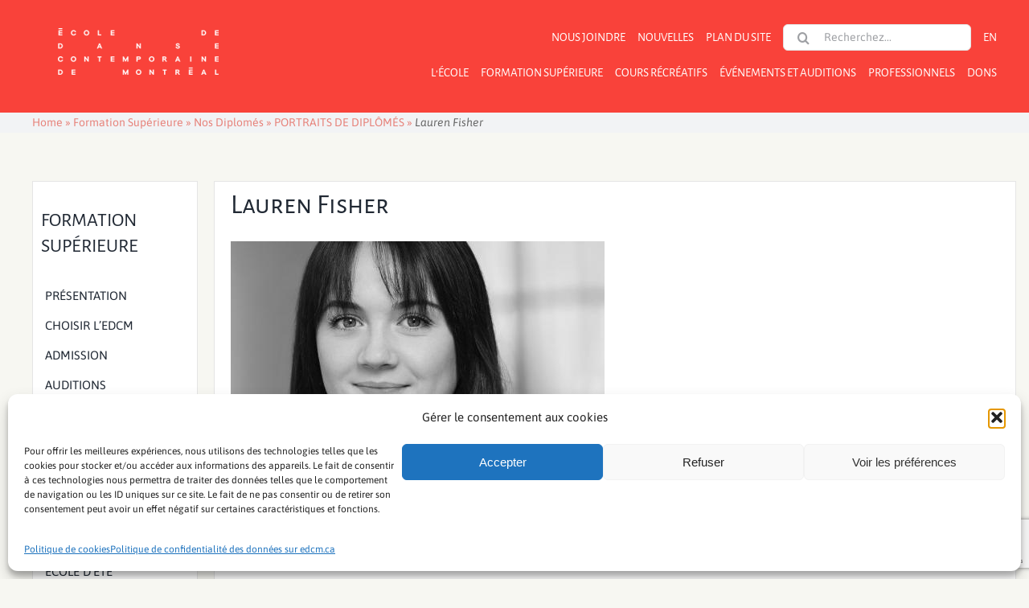

--- FILE ---
content_type: text/html; charset=UTF-8
request_url: https://edcm.ca/fr/formation-superieure/nos-diplomes/portraits-de-diplomes/lauren-fisher/
body_size: 23087
content:
<!DOCTYPE html>
<html class="avada-html-layout-wide avada-html-header-position-top avada-is-100-percent-template" lang="fr-FR" prefix="og: http://ogp.me/ns# fb: http://ogp.me/ns/fb#">
<head>
	<meta http-equiv="X-UA-Compatible" content="IE=edge" />
	<meta http-equiv="Content-Type" content="text/html; charset=utf-8"/>
	<meta name="viewport" content="width=device-width, initial-scale=1" />
	<meta name='robots' content='index, follow, max-image-preview:large, max-snippet:-1, max-video-preview:-1' />

	<!-- This site is optimized with the Yoast SEO plugin v26.7 - https://yoast.com/wordpress/plugins/seo/ -->
	<title>Lauren Fisher | École de danse contemporaine de Montréal</title>
	<link rel="canonical" href="https://edcm.ca/fr/formation-superieure/nos-diplomes/portraits-de-diplomes/lauren-fisher/" />
	<meta property="og:locale" content="fr_FR" />
	<meta property="og:type" content="article" />
	<meta property="og:title" content="Lauren Fisher | École de danse contemporaine de Montréal" />
	<meta property="og:url" content="https://edcm.ca/fr/formation-superieure/nos-diplomes/portraits-de-diplomes/lauren-fisher/" />
	<meta property="og:site_name" content="École de danse contemporaine de Montréal" />
	<meta property="article:publisher" content="https://www.facebook.com/EcoleDeDanseContemporaineDeMontreal" />
	<meta property="article:modified_time" content="2021-10-18T04:48:31+00:00" />
	<meta property="og:image" content="https://edcm.ca/wp-content/uploads/2021/10/fisher_lauren_web_finissants20210419_julieartacho2021_nb.jpg" />
	<meta property="og:image:width" content="465" />
	<meta property="og:image:height" content="309" />
	<meta property="og:image:type" content="image/jpeg" />
	<meta name="twitter:card" content="summary_large_image" />
	<meta name="twitter:site" content="@edcmtl" />
	<script type="application/ld+json" class="yoast-schema-graph">{"@context":"https://schema.org","@graph":[{"@type":"WebPage","@id":"https://edcm.ca/fr/formation-superieure/nos-diplomes/portraits-de-diplomes/lauren-fisher/","url":"https://edcm.ca/fr/formation-superieure/nos-diplomes/portraits-de-diplomes/lauren-fisher/","name":"Lauren Fisher | École de danse contemporaine de Montréal","isPartOf":{"@id":"https://edcm.ca/fr/#website"},"primaryImageOfPage":{"@id":"https://edcm.ca/fr/formation-superieure/nos-diplomes/portraits-de-diplomes/lauren-fisher/#primaryimage"},"image":{"@id":"https://edcm.ca/fr/formation-superieure/nos-diplomes/portraits-de-diplomes/lauren-fisher/#primaryimage"},"thumbnailUrl":"https://edcm.ca/wp-content/uploads/2021/10/fisher_lauren_web_finissants20210419_julieartacho2021_nb.jpg","datePublished":"2021-10-18T03:35:23+00:00","dateModified":"2021-10-18T04:48:31+00:00","breadcrumb":{"@id":"https://edcm.ca/fr/formation-superieure/nos-diplomes/portraits-de-diplomes/lauren-fisher/#breadcrumb"},"inLanguage":"fr-FR","potentialAction":[{"@type":"ReadAction","target":["https://edcm.ca/fr/formation-superieure/nos-diplomes/portraits-de-diplomes/lauren-fisher/"]}]},{"@type":"ImageObject","inLanguage":"fr-FR","@id":"https://edcm.ca/fr/formation-superieure/nos-diplomes/portraits-de-diplomes/lauren-fisher/#primaryimage","url":"https://edcm.ca/wp-content/uploads/2021/10/fisher_lauren_web_finissants20210419_julieartacho2021_nb.jpg","contentUrl":"https://edcm.ca/wp-content/uploads/2021/10/fisher_lauren_web_finissants20210419_julieartacho2021_nb.jpg","width":465,"height":309},{"@type":"BreadcrumbList","@id":"https://edcm.ca/fr/formation-superieure/nos-diplomes/portraits-de-diplomes/lauren-fisher/#breadcrumb","itemListElement":[{"@type":"ListItem","position":1,"name":"Home","item":"https://edcm.ca/fr/"},{"@type":"ListItem","position":2,"name":"Formation Supérieure","item":"https://edcm.ca/fr/formation-superieure/"},{"@type":"ListItem","position":3,"name":"Nos Diplomés","item":"https://edcm.ca/fr/formation-superieure/nos-diplomes/"},{"@type":"ListItem","position":4,"name":"PORTRAITS DE DIPLÔMÉS","item":"https://edcm.ca/fr/formation-superieure/nos-diplomes/portraits-de-diplomes/"},{"@type":"ListItem","position":5,"name":"Lauren Fisher"}]},{"@type":"WebSite","@id":"https://edcm.ca/fr/#website","url":"https://edcm.ca/fr/","name":"École de danse contemporaine de Montréal","description":"a","publisher":{"@id":"https://edcm.ca/fr/#organization"},"potentialAction":[{"@type":"SearchAction","target":{"@type":"EntryPoint","urlTemplate":"https://edcm.ca/fr/?s={search_term_string}"},"query-input":{"@type":"PropertyValueSpecification","valueRequired":true,"valueName":"search_term_string"}}],"inLanguage":"fr-FR"},{"@type":"Organization","@id":"https://edcm.ca/fr/#organization","name":"École de danse contemporaine de Montréal","url":"https://edcm.ca/fr/","logo":{"@type":"ImageObject","inLanguage":"fr-FR","@id":"https://edcm.ca/fr/#/schema/logo/image/","url":"https://edcm.ca/wp-content/uploads/2020/08/logo-1.png","contentUrl":"https://edcm.ca/wp-content/uploads/2020/08/logo-1.png","width":315,"height":91,"caption":"École de danse contemporaine de Montréal"},"image":{"@id":"https://edcm.ca/fr/#/schema/logo/image/"},"sameAs":["https://www.facebook.com/EcoleDeDanseContemporaineDeMontreal","https://x.com/edcmtl","https://www.instagram.com/edcmtl/","https://www.youtube.com/user/EcoledanseMTL","https://www.linkedin.com/company/cole-de-danse-contemporaine-de-montral"]}]}</script>
	<!-- / Yoast SEO plugin. -->


<link rel="alternate" type="application/rss+xml" title="École de danse contemporaine de Montréal &raquo; Flux" href="https://edcm.ca/fr/feed/" />
<link rel="alternate" type="application/rss+xml" title="École de danse contemporaine de Montréal &raquo; Flux des commentaires" href="https://edcm.ca/fr/comments/feed/" />
					<link rel="shortcut icon" href="https://edcm.ca/wp-content/uploads/2022/12/favicon.png" type="image/x-icon" />
		
		
		
				<link rel="alternate" title="oEmbed (JSON)" type="application/json+oembed" href="https://edcm.ca/fr/wp-json/oembed/1.0/embed?url=https%3A%2F%2Fedcm.ca%2Ffr%2Fformation-superieure%2Fnos-diplomes%2Fportraits-de-diplomes%2Flauren-fisher%2F" />
<link rel="alternate" title="oEmbed (XML)" type="text/xml+oembed" href="https://edcm.ca/fr/wp-json/oembed/1.0/embed?url=https%3A%2F%2Fedcm.ca%2Ffr%2Fformation-superieure%2Fnos-diplomes%2Fportraits-de-diplomes%2Flauren-fisher%2F&#038;format=xml" />

		<meta property="og:title" content="Lauren Fisher"/>
		<meta property="og:type" content="article"/>
		<meta property="og:url" content="https://edcm.ca/fr/formation-superieure/nos-diplomes/portraits-de-diplomes/lauren-fisher/"/>
		<meta property="og:site_name" content="École de danse contemporaine de Montréal"/>
		<meta property="og:description" content="Originaire de Prince George (Colombie-Britannique, Canada), Lauren Fisher fait immersion très jeune dans une variété de styles de danse dont le ballet, les claquettes, le modern-jazz, le hip hop et la comédie musicale. Parallèlement à son attrait pour la danse, Lauren débute le chant classique à l’âge de"/>

									<meta property="og:image" content="https://edcm.ca/wp-content/uploads/2021/10/fisher_lauren_web_finissants20210419_julieartacho2021_nb.jpg"/>
							<style id='wp-img-auto-sizes-contain-inline-css' type='text/css'>
img:is([sizes=auto i],[sizes^="auto," i]){contain-intrinsic-size:3000px 1500px}
/*# sourceURL=wp-img-auto-sizes-contain-inline-css */
</style>
<link rel='stylesheet' id='slickmap.css-css' href='https://edcm.ca/wp-content/plugins/slick-sitemap//slickmap.css?ver=6.9' type='text/css' media='all' />
<style id='wp-emoji-styles-inline-css' type='text/css'>

	img.wp-smiley, img.emoji {
		display: inline !important;
		border: none !important;
		box-shadow: none !important;
		height: 1em !important;
		width: 1em !important;
		margin: 0 0.07em !important;
		vertical-align: -0.1em !important;
		background: none !important;
		padding: 0 !important;
	}
/*# sourceURL=wp-emoji-styles-inline-css */
</style>
<link rel='stylesheet' id='wp-block-library-css' href='https://edcm.ca/wp-includes/css/dist/block-library/style.min.css?ver=6.9' type='text/css' media='all' />
<style id='wp-block-heading-inline-css' type='text/css'>
h1:where(.wp-block-heading).has-background,h2:where(.wp-block-heading).has-background,h3:where(.wp-block-heading).has-background,h4:where(.wp-block-heading).has-background,h5:where(.wp-block-heading).has-background,h6:where(.wp-block-heading).has-background{padding:1.25em 2.375em}h1.has-text-align-left[style*=writing-mode]:where([style*=vertical-lr]),h1.has-text-align-right[style*=writing-mode]:where([style*=vertical-rl]),h2.has-text-align-left[style*=writing-mode]:where([style*=vertical-lr]),h2.has-text-align-right[style*=writing-mode]:where([style*=vertical-rl]),h3.has-text-align-left[style*=writing-mode]:where([style*=vertical-lr]),h3.has-text-align-right[style*=writing-mode]:where([style*=vertical-rl]),h4.has-text-align-left[style*=writing-mode]:where([style*=vertical-lr]),h4.has-text-align-right[style*=writing-mode]:where([style*=vertical-rl]),h5.has-text-align-left[style*=writing-mode]:where([style*=vertical-lr]),h5.has-text-align-right[style*=writing-mode]:where([style*=vertical-rl]),h6.has-text-align-left[style*=writing-mode]:where([style*=vertical-lr]),h6.has-text-align-right[style*=writing-mode]:where([style*=vertical-rl]){rotate:180deg}
/*# sourceURL=https://edcm.ca/wp-includes/blocks/heading/style.min.css */
</style>
<style id='global-styles-inline-css' type='text/css'>
:root{--wp--preset--aspect-ratio--square: 1;--wp--preset--aspect-ratio--4-3: 4/3;--wp--preset--aspect-ratio--3-4: 3/4;--wp--preset--aspect-ratio--3-2: 3/2;--wp--preset--aspect-ratio--2-3: 2/3;--wp--preset--aspect-ratio--16-9: 16/9;--wp--preset--aspect-ratio--9-16: 9/16;--wp--preset--color--black: #000000;--wp--preset--color--cyan-bluish-gray: #abb8c3;--wp--preset--color--white: #ffffff;--wp--preset--color--pale-pink: #f78da7;--wp--preset--color--vivid-red: #cf2e2e;--wp--preset--color--luminous-vivid-orange: #ff6900;--wp--preset--color--luminous-vivid-amber: #fcb900;--wp--preset--color--light-green-cyan: #7bdcb5;--wp--preset--color--vivid-green-cyan: #00d084;--wp--preset--color--pale-cyan-blue: #8ed1fc;--wp--preset--color--vivid-cyan-blue: #0693e3;--wp--preset--color--vivid-purple: #9b51e0;--wp--preset--color--awb-color-1: #ffffff;--wp--preset--color--awb-color-2: #f9f9fb;--wp--preset--color--awb-color-3: #e2e2e2;--wp--preset--color--awb-color-4: #cccccc;--wp--preset--color--awb-color-5: #f9423a;--wp--preset--color--awb-color-6: #4a4e57;--wp--preset--color--awb-color-7: #212934;--wp--preset--color--awb-color-8: #000000;--wp--preset--color--awb-color-custom-10: #65bc7b;--wp--preset--color--awb-color-custom-11: #f2f3f5;--wp--preset--color--awb-color-custom-12: #333333;--wp--preset--color--awb-color-custom-13: #e9e9e9;--wp--preset--color--awb-color-custom-14: rgba(242,243,245,0.7);--wp--preset--color--awb-color-custom-15: #9ea0a4;--wp--preset--color--awb-color-custom-16: rgba(255,255,255,0.8);--wp--preset--color--awb-color-custom-17: #1d242d;--wp--preset--color--awb-color-custom-18: rgba(242,243,245,0.8);--wp--preset--gradient--vivid-cyan-blue-to-vivid-purple: linear-gradient(135deg,rgb(6,147,227) 0%,rgb(155,81,224) 100%);--wp--preset--gradient--light-green-cyan-to-vivid-green-cyan: linear-gradient(135deg,rgb(122,220,180) 0%,rgb(0,208,130) 100%);--wp--preset--gradient--luminous-vivid-amber-to-luminous-vivid-orange: linear-gradient(135deg,rgb(252,185,0) 0%,rgb(255,105,0) 100%);--wp--preset--gradient--luminous-vivid-orange-to-vivid-red: linear-gradient(135deg,rgb(255,105,0) 0%,rgb(207,46,46) 100%);--wp--preset--gradient--very-light-gray-to-cyan-bluish-gray: linear-gradient(135deg,rgb(238,238,238) 0%,rgb(169,184,195) 100%);--wp--preset--gradient--cool-to-warm-spectrum: linear-gradient(135deg,rgb(74,234,220) 0%,rgb(151,120,209) 20%,rgb(207,42,186) 40%,rgb(238,44,130) 60%,rgb(251,105,98) 80%,rgb(254,248,76) 100%);--wp--preset--gradient--blush-light-purple: linear-gradient(135deg,rgb(255,206,236) 0%,rgb(152,150,240) 100%);--wp--preset--gradient--blush-bordeaux: linear-gradient(135deg,rgb(254,205,165) 0%,rgb(254,45,45) 50%,rgb(107,0,62) 100%);--wp--preset--gradient--luminous-dusk: linear-gradient(135deg,rgb(255,203,112) 0%,rgb(199,81,192) 50%,rgb(65,88,208) 100%);--wp--preset--gradient--pale-ocean: linear-gradient(135deg,rgb(255,245,203) 0%,rgb(182,227,212) 50%,rgb(51,167,181) 100%);--wp--preset--gradient--electric-grass: linear-gradient(135deg,rgb(202,248,128) 0%,rgb(113,206,126) 100%);--wp--preset--gradient--midnight: linear-gradient(135deg,rgb(2,3,129) 0%,rgb(40,116,252) 100%);--wp--preset--font-size--small: 12px;--wp--preset--font-size--medium: 20px;--wp--preset--font-size--large: 24px;--wp--preset--font-size--x-large: 42px;--wp--preset--font-size--normal: 16px;--wp--preset--font-size--xlarge: 32px;--wp--preset--font-size--huge: 48px;--wp--preset--spacing--20: 0.44rem;--wp--preset--spacing--30: 0.67rem;--wp--preset--spacing--40: 1rem;--wp--preset--spacing--50: 1.5rem;--wp--preset--spacing--60: 2.25rem;--wp--preset--spacing--70: 3.38rem;--wp--preset--spacing--80: 5.06rem;--wp--preset--shadow--natural: 6px 6px 9px rgba(0, 0, 0, 0.2);--wp--preset--shadow--deep: 12px 12px 50px rgba(0, 0, 0, 0.4);--wp--preset--shadow--sharp: 6px 6px 0px rgba(0, 0, 0, 0.2);--wp--preset--shadow--outlined: 6px 6px 0px -3px rgb(255, 255, 255), 6px 6px rgb(0, 0, 0);--wp--preset--shadow--crisp: 6px 6px 0px rgb(0, 0, 0);}:where(.is-layout-flex){gap: 0.5em;}:where(.is-layout-grid){gap: 0.5em;}body .is-layout-flex{display: flex;}.is-layout-flex{flex-wrap: wrap;align-items: center;}.is-layout-flex > :is(*, div){margin: 0;}body .is-layout-grid{display: grid;}.is-layout-grid > :is(*, div){margin: 0;}:where(.wp-block-columns.is-layout-flex){gap: 2em;}:where(.wp-block-columns.is-layout-grid){gap: 2em;}:where(.wp-block-post-template.is-layout-flex){gap: 1.25em;}:where(.wp-block-post-template.is-layout-grid){gap: 1.25em;}.has-black-color{color: var(--wp--preset--color--black) !important;}.has-cyan-bluish-gray-color{color: var(--wp--preset--color--cyan-bluish-gray) !important;}.has-white-color{color: var(--wp--preset--color--white) !important;}.has-pale-pink-color{color: var(--wp--preset--color--pale-pink) !important;}.has-vivid-red-color{color: var(--wp--preset--color--vivid-red) !important;}.has-luminous-vivid-orange-color{color: var(--wp--preset--color--luminous-vivid-orange) !important;}.has-luminous-vivid-amber-color{color: var(--wp--preset--color--luminous-vivid-amber) !important;}.has-light-green-cyan-color{color: var(--wp--preset--color--light-green-cyan) !important;}.has-vivid-green-cyan-color{color: var(--wp--preset--color--vivid-green-cyan) !important;}.has-pale-cyan-blue-color{color: var(--wp--preset--color--pale-cyan-blue) !important;}.has-vivid-cyan-blue-color{color: var(--wp--preset--color--vivid-cyan-blue) !important;}.has-vivid-purple-color{color: var(--wp--preset--color--vivid-purple) !important;}.has-black-background-color{background-color: var(--wp--preset--color--black) !important;}.has-cyan-bluish-gray-background-color{background-color: var(--wp--preset--color--cyan-bluish-gray) !important;}.has-white-background-color{background-color: var(--wp--preset--color--white) !important;}.has-pale-pink-background-color{background-color: var(--wp--preset--color--pale-pink) !important;}.has-vivid-red-background-color{background-color: var(--wp--preset--color--vivid-red) !important;}.has-luminous-vivid-orange-background-color{background-color: var(--wp--preset--color--luminous-vivid-orange) !important;}.has-luminous-vivid-amber-background-color{background-color: var(--wp--preset--color--luminous-vivid-amber) !important;}.has-light-green-cyan-background-color{background-color: var(--wp--preset--color--light-green-cyan) !important;}.has-vivid-green-cyan-background-color{background-color: var(--wp--preset--color--vivid-green-cyan) !important;}.has-pale-cyan-blue-background-color{background-color: var(--wp--preset--color--pale-cyan-blue) !important;}.has-vivid-cyan-blue-background-color{background-color: var(--wp--preset--color--vivid-cyan-blue) !important;}.has-vivid-purple-background-color{background-color: var(--wp--preset--color--vivid-purple) !important;}.has-black-border-color{border-color: var(--wp--preset--color--black) !important;}.has-cyan-bluish-gray-border-color{border-color: var(--wp--preset--color--cyan-bluish-gray) !important;}.has-white-border-color{border-color: var(--wp--preset--color--white) !important;}.has-pale-pink-border-color{border-color: var(--wp--preset--color--pale-pink) !important;}.has-vivid-red-border-color{border-color: var(--wp--preset--color--vivid-red) !important;}.has-luminous-vivid-orange-border-color{border-color: var(--wp--preset--color--luminous-vivid-orange) !important;}.has-luminous-vivid-amber-border-color{border-color: var(--wp--preset--color--luminous-vivid-amber) !important;}.has-light-green-cyan-border-color{border-color: var(--wp--preset--color--light-green-cyan) !important;}.has-vivid-green-cyan-border-color{border-color: var(--wp--preset--color--vivid-green-cyan) !important;}.has-pale-cyan-blue-border-color{border-color: var(--wp--preset--color--pale-cyan-blue) !important;}.has-vivid-cyan-blue-border-color{border-color: var(--wp--preset--color--vivid-cyan-blue) !important;}.has-vivid-purple-border-color{border-color: var(--wp--preset--color--vivid-purple) !important;}.has-vivid-cyan-blue-to-vivid-purple-gradient-background{background: var(--wp--preset--gradient--vivid-cyan-blue-to-vivid-purple) !important;}.has-light-green-cyan-to-vivid-green-cyan-gradient-background{background: var(--wp--preset--gradient--light-green-cyan-to-vivid-green-cyan) !important;}.has-luminous-vivid-amber-to-luminous-vivid-orange-gradient-background{background: var(--wp--preset--gradient--luminous-vivid-amber-to-luminous-vivid-orange) !important;}.has-luminous-vivid-orange-to-vivid-red-gradient-background{background: var(--wp--preset--gradient--luminous-vivid-orange-to-vivid-red) !important;}.has-very-light-gray-to-cyan-bluish-gray-gradient-background{background: var(--wp--preset--gradient--very-light-gray-to-cyan-bluish-gray) !important;}.has-cool-to-warm-spectrum-gradient-background{background: var(--wp--preset--gradient--cool-to-warm-spectrum) !important;}.has-blush-light-purple-gradient-background{background: var(--wp--preset--gradient--blush-light-purple) !important;}.has-blush-bordeaux-gradient-background{background: var(--wp--preset--gradient--blush-bordeaux) !important;}.has-luminous-dusk-gradient-background{background: var(--wp--preset--gradient--luminous-dusk) !important;}.has-pale-ocean-gradient-background{background: var(--wp--preset--gradient--pale-ocean) !important;}.has-electric-grass-gradient-background{background: var(--wp--preset--gradient--electric-grass) !important;}.has-midnight-gradient-background{background: var(--wp--preset--gradient--midnight) !important;}.has-small-font-size{font-size: var(--wp--preset--font-size--small) !important;}.has-medium-font-size{font-size: var(--wp--preset--font-size--medium) !important;}.has-large-font-size{font-size: var(--wp--preset--font-size--large) !important;}.has-x-large-font-size{font-size: var(--wp--preset--font-size--x-large) !important;}
/*# sourceURL=global-styles-inline-css */
</style>

<style id='classic-theme-styles-inline-css' type='text/css'>
/*! This file is auto-generated */
.wp-block-button__link{color:#fff;background-color:#32373c;border-radius:9999px;box-shadow:none;text-decoration:none;padding:calc(.667em + 2px) calc(1.333em + 2px);font-size:1.125em}.wp-block-file__button{background:#32373c;color:#fff;text-decoration:none}
/*# sourceURL=/wp-includes/css/classic-themes.min.css */
</style>
<link rel='stylesheet' id='mediaelement-css' href='https://edcm.ca/wp-includes/js/mediaelement/mediaelementplayer-legacy.min.css?ver=4.2.17' type='text/css' media='all' />
<link rel='stylesheet' id='wp-mediaelement-css' href='https://edcm.ca/wp-includes/js/mediaelement/wp-mediaelement.min.css?ver=6.9' type='text/css' media='all' />
<link rel='stylesheet' id='view_editor_gutenberg_frontend_assets-css' href='https://edcm.ca/wp-content/plugins/wp-views/public/css/views-frontend.css?ver=3.6.16' type='text/css' media='all' />
<style id='view_editor_gutenberg_frontend_assets-inline-css' type='text/css'>
.wpv-sort-list-dropdown.wpv-sort-list-dropdown-style-default > span.wpv-sort-list,.wpv-sort-list-dropdown.wpv-sort-list-dropdown-style-default .wpv-sort-list-item {border-color: #cdcdcd;}.wpv-sort-list-dropdown.wpv-sort-list-dropdown-style-default .wpv-sort-list-item a {color: #444;background-color: #fff;}.wpv-sort-list-dropdown.wpv-sort-list-dropdown-style-default a:hover,.wpv-sort-list-dropdown.wpv-sort-list-dropdown-style-default a:focus {color: #000;background-color: #eee;}.wpv-sort-list-dropdown.wpv-sort-list-dropdown-style-default .wpv-sort-list-item.wpv-sort-list-current a {color: #000;background-color: #eee;}
.wpv-sort-list-dropdown.wpv-sort-list-dropdown-style-default > span.wpv-sort-list,.wpv-sort-list-dropdown.wpv-sort-list-dropdown-style-default .wpv-sort-list-item {border-color: #cdcdcd;}.wpv-sort-list-dropdown.wpv-sort-list-dropdown-style-default .wpv-sort-list-item a {color: #444;background-color: #fff;}.wpv-sort-list-dropdown.wpv-sort-list-dropdown-style-default a:hover,.wpv-sort-list-dropdown.wpv-sort-list-dropdown-style-default a:focus {color: #000;background-color: #eee;}.wpv-sort-list-dropdown.wpv-sort-list-dropdown-style-default .wpv-sort-list-item.wpv-sort-list-current a {color: #000;background-color: #eee;}.wpv-sort-list-dropdown.wpv-sort-list-dropdown-style-grey > span.wpv-sort-list,.wpv-sort-list-dropdown.wpv-sort-list-dropdown-style-grey .wpv-sort-list-item {border-color: #cdcdcd;}.wpv-sort-list-dropdown.wpv-sort-list-dropdown-style-grey .wpv-sort-list-item a {color: #444;background-color: #eeeeee;}.wpv-sort-list-dropdown.wpv-sort-list-dropdown-style-grey a:hover,.wpv-sort-list-dropdown.wpv-sort-list-dropdown-style-grey a:focus {color: #000;background-color: #e5e5e5;}.wpv-sort-list-dropdown.wpv-sort-list-dropdown-style-grey .wpv-sort-list-item.wpv-sort-list-current a {color: #000;background-color: #e5e5e5;}
.wpv-sort-list-dropdown.wpv-sort-list-dropdown-style-default > span.wpv-sort-list,.wpv-sort-list-dropdown.wpv-sort-list-dropdown-style-default .wpv-sort-list-item {border-color: #cdcdcd;}.wpv-sort-list-dropdown.wpv-sort-list-dropdown-style-default .wpv-sort-list-item a {color: #444;background-color: #fff;}.wpv-sort-list-dropdown.wpv-sort-list-dropdown-style-default a:hover,.wpv-sort-list-dropdown.wpv-sort-list-dropdown-style-default a:focus {color: #000;background-color: #eee;}.wpv-sort-list-dropdown.wpv-sort-list-dropdown-style-default .wpv-sort-list-item.wpv-sort-list-current a {color: #000;background-color: #eee;}.wpv-sort-list-dropdown.wpv-sort-list-dropdown-style-grey > span.wpv-sort-list,.wpv-sort-list-dropdown.wpv-sort-list-dropdown-style-grey .wpv-sort-list-item {border-color: #cdcdcd;}.wpv-sort-list-dropdown.wpv-sort-list-dropdown-style-grey .wpv-sort-list-item a {color: #444;background-color: #eeeeee;}.wpv-sort-list-dropdown.wpv-sort-list-dropdown-style-grey a:hover,.wpv-sort-list-dropdown.wpv-sort-list-dropdown-style-grey a:focus {color: #000;background-color: #e5e5e5;}.wpv-sort-list-dropdown.wpv-sort-list-dropdown-style-grey .wpv-sort-list-item.wpv-sort-list-current a {color: #000;background-color: #e5e5e5;}.wpv-sort-list-dropdown.wpv-sort-list-dropdown-style-blue > span.wpv-sort-list,.wpv-sort-list-dropdown.wpv-sort-list-dropdown-style-blue .wpv-sort-list-item {border-color: #0099cc;}.wpv-sort-list-dropdown.wpv-sort-list-dropdown-style-blue .wpv-sort-list-item a {color: #444;background-color: #cbddeb;}.wpv-sort-list-dropdown.wpv-sort-list-dropdown-style-blue a:hover,.wpv-sort-list-dropdown.wpv-sort-list-dropdown-style-blue a:focus {color: #000;background-color: #95bedd;}.wpv-sort-list-dropdown.wpv-sort-list-dropdown-style-blue .wpv-sort-list-item.wpv-sort-list-current a {color: #000;background-color: #95bedd;}
/*# sourceURL=view_editor_gutenberg_frontend_assets-inline-css */
</style>
<link rel='stylesheet' id='nbcpf-intlTelInput-style-css' href='https://edcm.ca/wp-content/plugins/country-phone-field-contact-form-7/assets/css/intlTelInput.min.css?ver=6.9' type='text/css' media='all' />
<link rel='stylesheet' id='nbcpf-countryFlag-style-css' href='https://edcm.ca/wp-content/plugins/country-phone-field-contact-form-7/assets/css/countrySelect.min.css?ver=6.9' type='text/css' media='all' />
<link rel='stylesheet' id='wpdp-style2-css' href='https://edcm.ca/wp-content/plugins/wp-datepicker/css/front-styles.css?t=1768875925&#038;ver=6.9' type='text/css' media='all' />
<link rel='stylesheet' id='wpdp-style3-css' href='https://edcm.ca/wp-content/plugins/wp-datepicker/css/jquery-ui.css?ver=6.9' type='text/css' media='all' />
<link rel='stylesheet' id='wpml-menu-item-0-css' href='https://edcm.ca/wp-content/plugins/sitepress-multilingual-cms/templates/language-switchers/menu-item/style.min.css?ver=1' type='text/css' media='all' />
<link rel='stylesheet' id='cmplz-general-css' href='https://edcm.ca/wp-content/plugins/complianz-gdpr-premium/assets/css/cookieblocker.min.css?ver=1761933848' type='text/css' media='all' />
<link rel='stylesheet' id='fusion-dynamic-css-css' href='https://edcm.ca/wp-content/uploads/fusion-styles/1a2d56dc032e928745948f4e65422657.min.css?ver=3.11.2' type='text/css' media='all' />
<script type="text/javascript" src="https://edcm.ca/wp-content/plugins/wp-views/vendor/toolset/common-es/public/toolset-common-es-frontend.js?ver=172000" id="toolset-common-es-frontend-js"></script>
<script type="text/javascript" src="https://edcm.ca/wp-includes/js/jquery/jquery.min.js?ver=3.7.1" id="jquery-core-js"></script>
<script type="text/javascript" src="https://edcm.ca/wp-includes/js/jquery/ui/core.min.js?ver=1.13.3" id="jquery-ui-core-js"></script>
<script type="text/javascript" src="https://edcm.ca/wp-includes/js/jquery/ui/datepicker.min.js?ver=1.13.3" id="jquery-ui-datepicker-js"></script>
<script type="text/javascript" id="jquery-ui-datepicker-js-after">
/* <![CDATA[ */
jQuery(function(jQuery){jQuery.datepicker.setDefaults({"closeText":"Fermer","currentText":"Aujourd\u2019hui","monthNames":["janvier","f\u00e9vrier","mars","avril","mai","juin","juillet","ao\u00fbt","septembre","octobre","novembre","d\u00e9cembre"],"monthNamesShort":["Jan","F\u00e9v","Mar","Avr","Mai","Juin","Juil","Ao\u00fbt","Sep","Oct","Nov","D\u00e9c"],"nextText":"Suivant","prevText":"Pr\u00e9c\u00e9dent","dayNames":["dimanche","lundi","mardi","mercredi","jeudi","vendredi","samedi"],"dayNamesShort":["dim","lun","mar","mer","jeu","ven","sam"],"dayNamesMin":["D","L","M","M","J","V","S"],"dateFormat":"mm/dd/yy","firstDay":1,"isRTL":false});});
//# sourceURL=jquery-ui-datepicker-js-after
/* ]]> */
</script>
<script type="text/javascript" id="wpdp-scripts2-js-extra">
/* <![CDATA[ */
var wpdp_obj = {"nonce":"1be81f3fdd","wpml_current_language":"fr"};
//# sourceURL=wpdp-scripts2-js-extra
/* ]]> */
</script>
<script type="text/javascript" src="https://edcm.ca/wp-content/plugins/wp-datepicker/js/scripts-front.js?ver=6.9" id="wpdp-scripts2-js"></script>
<script type="text/javascript" src="https://edcm.ca/wp-content/plugins/wp-datepicker/js/i18n/datepicker-fr-CA.js?ver=6.9" id="wpdp-52604-i18n-js"></script>
<link rel="https://api.w.org/" href="https://edcm.ca/fr/wp-json/" /><link rel="EditURI" type="application/rsd+xml" title="RSD" href="https://edcm.ca/xmlrpc.php?rsd" />
<meta name="generator" content="WordPress 6.9" />
<link rel='shortlink' href='https://edcm.ca/fr/?p=7417' />
<meta name="generator" content="WPML ver:4.8.6 stt:1,4;" />
			<style>.cmplz-hidden {
					display: none !important;
				}</style><!-- Google tag (gtag.js) -->
<script async src="https://www.googletagmanager.com/gtag/js?id=G-2TCLJW37ZM"></script>
<script>
  window.dataLayer = window.dataLayer || [];
  function gtag(){dataLayer.push(arguments);}
  gtag('js', new Date());

  gtag('config', 'G-2TCLJW37ZM');
</script>
    <!-- Google Tag Manager -->
    <script>
    (function(w,d,s,l,i){w[l]=w[l]||[];w[l].push({'gtm.start':
    new Date().getTime(),event:'gtm.js'});var f=d.getElementsByTagName(s)[0],
    j=d.createElement(s),dl=l!='dataLayer'?'&l='+l:'';j.async=true;j.src=
    'https://www.googletagmanager.com/gtm.js?id='+i+dl;f.parentNode.insertBefore(j,f);
    })(window,document,'script','dataLayer','GTM-PXKPDK');
    </script>
    <!-- End Google Tag Manager -->
    <style type="text/css" id="css-fb-visibility">@media screen and (max-width: 768px){.fusion-no-small-visibility{display:none !important;}body .sm-text-align-center{text-align:center !important;}body .sm-text-align-left{text-align:left !important;}body .sm-text-align-right{text-align:right !important;}body .sm-flex-align-center{justify-content:center !important;}body .sm-flex-align-flex-start{justify-content:flex-start !important;}body .sm-flex-align-flex-end{justify-content:flex-end !important;}body .sm-mx-auto{margin-left:auto !important;margin-right:auto !important;}body .sm-ml-auto{margin-left:auto !important;}body .sm-mr-auto{margin-right:auto !important;}body .fusion-absolute-position-small{position:absolute;top:auto;width:100%;}.awb-sticky.awb-sticky-small{ position: sticky; top: var(--awb-sticky-offset,0); }}@media screen and (min-width: 769px) and (max-width: 1024px){.fusion-no-medium-visibility{display:none !important;}body .md-text-align-center{text-align:center !important;}body .md-text-align-left{text-align:left !important;}body .md-text-align-right{text-align:right !important;}body .md-flex-align-center{justify-content:center !important;}body .md-flex-align-flex-start{justify-content:flex-start !important;}body .md-flex-align-flex-end{justify-content:flex-end !important;}body .md-mx-auto{margin-left:auto !important;margin-right:auto !important;}body .md-ml-auto{margin-left:auto !important;}body .md-mr-auto{margin-right:auto !important;}body .fusion-absolute-position-medium{position:absolute;top:auto;width:100%;}.awb-sticky.awb-sticky-medium{ position: sticky; top: var(--awb-sticky-offset,0); }}@media screen and (min-width: 1025px){.fusion-no-large-visibility{display:none !important;}body .lg-text-align-center{text-align:center !important;}body .lg-text-align-left{text-align:left !important;}body .lg-text-align-right{text-align:right !important;}body .lg-flex-align-center{justify-content:center !important;}body .lg-flex-align-flex-start{justify-content:flex-start !important;}body .lg-flex-align-flex-end{justify-content:flex-end !important;}body .lg-mx-auto{margin-left:auto !important;margin-right:auto !important;}body .lg-ml-auto{margin-left:auto !important;}body .lg-mr-auto{margin-right:auto !important;}body .fusion-absolute-position-large{position:absolute;top:auto;width:100%;}.awb-sticky.awb-sticky-large{ position: sticky; top: var(--awb-sticky-offset,0); }}</style> <script> window.addEventListener("load",function(){ var c={script:false,link:false}; function ls(s) { if(!['script','link'].includes(s)||c[s]){return;}c[s]=true; var d=document,f=d.getElementsByTagName(s)[0],j=d.createElement(s); if(s==='script'){j.async=true;j.src='https://edcm.ca/wp-content/plugins/wp-views/vendor/toolset/blocks/public/js/frontend.js?v=1.6.13';}else{ j.rel='stylesheet';j.href='https://edcm.ca/wp-content/plugins/wp-views/vendor/toolset/blocks/public/css/style.css?v=1.6.13';} f.parentNode.insertBefore(j, f); }; function ex(){ls('script');ls('link')} window.addEventListener("scroll", ex, {once: true}); if (('IntersectionObserver' in window) && ('IntersectionObserverEntry' in window) && ('intersectionRatio' in window.IntersectionObserverEntry.prototype)) { var i = 0, fb = document.querySelectorAll("[class^='tb-']"), o = new IntersectionObserver(es => { es.forEach(e => { o.unobserve(e.target); if (e.intersectionRatio > 0) { ex();o.disconnect();}else{ i++;if(fb.length>i){o.observe(fb[i])}} }) }); if (fb.length) { o.observe(fb[i]) } } }) </script>
	<noscript>
		<link rel="stylesheet" href="https://edcm.ca/wp-content/plugins/wp-views/vendor/toolset/blocks/public/css/style.css">
	</noscript>		<style type="text/css" id="wp-custom-css">
			.search{
	
	height:30px;


}
.searchform .fusion-search-form-content .fusion-search-field input, .select2-container--default .select2-selection--single {
        font-size: 14px;
}

.fusion-social-networks .fusion-social-network-icon a:link:before, a:visited:before {
   font-size: 20px!important;
}

a:link:before, a:visited:before {
   font-size: 20x!important;
}

a:link:before, a:visited:before {
    font-size: 16px!important;
}

a:link:before, a:visited:before {
    display: block;
    text-transform: uppercase;
    margin-bottom: 5px;
    word-wrap: break-word;
}
		</style>
				<script type="text/javascript">
			var doc = document.documentElement;
			doc.setAttribute( 'data-useragent', navigator.userAgent );
		</script>
		
	</head>

<body data-cmplz=1 class="wp-singular diplome-template-default single single-diplome postid-7417 wp-theme-Avada wp-child-theme-Avada-Child-Theme fusion-image-hovers fusion-pagination-sizing fusion-button_type-flat fusion-button_span-no fusion-button_gradient-linear avada-image-rollover-circle-no avada-image-rollover-no fusion-body ltr fusion-sticky-header no-tablet-sticky-header no-mobile-sticky-header no-mobile-slidingbar no-mobile-totop fusion-disable-outline fusion-sub-menu-fade mobile-logo-pos-left layout-wide-mode avada-has-boxed-modal-shadow- layout-scroll-offset-full avada-has-zero-margin-offset-top fusion-top-header menu-text-align-center mobile-menu-design-classic fusion-hide-pagination-text fusion-header-layout-v3 avada-responsive avada-footer-fx-none avada-menu-highlight-style-bar fusion-search-form-clean fusion-main-menu-search-overlay fusion-avatar-circle avada-dropdown-styles avada-blog-layout-grid avada-blog-archive-layout-grid avada-header-shadow-no avada-menu-icon-position-left avada-has-megamenu-shadow avada-has-mobile-menu-search avada-has-main-nav-search-icon avada-has-breadcrumb-mobile-hidden avada-has-titlebar-bar_and_content avada-header-border-color-full-transparent avada-has-pagination-width_height avada-flyout-menu-direction-fade avada-ec-views-v1" data-awb-post-id="7417">
	    <!-- Google Tag Manager (noscript) -->
    <noscript>
        <iframe src="https://www.googletagmanager.com/ns.html?id=GTM-PXKPDK"
        height="0" width="0" style="display:none;visibility:hidden"></iframe>
    </noscript>
    <!-- End Google Tag Manager (noscript) -->
    	<a class="skip-link screen-reader-text" href="#content">Passer au contenu</a>

	<div id="boxed-wrapper">
		
		<div id="wrapper" class="fusion-wrapper">
			<div id="home" style="position:relative;top:-1px;"></div>
												<div class="fusion-tb-header"><div class="fusion-fullwidth fullwidth-box fusion-builder-row-1 fusion-flex-container nonhundred-percent-fullwidth non-hundred-percent-height-scrolling fusion-sticky-container" style="--awb-border-radius-top-left:0px;--awb-border-radius-top-right:0px;--awb-border-radius-bottom-right:0px;--awb-border-radius-bottom-left:0px;--awb-margin-bottom:0px;--awb-background-color:#f9423a;--awb-flex-wrap:wrap;" data-transition-offset="0" data-scroll-offset="0" data-sticky-large-visibility="1" ><div class="fusion-builder-row fusion-row fusion-flex-align-items-flex-start fusion-flex-content-wrap" style="max-width:1248px;margin-left: calc(-4% / 2 );margin-right: calc(-4% / 2 );"><div class="fusion-layout-column fusion_builder_column fusion-builder-column-0 fusion_builder_column_1_4 1_4 fusion-flex-column" style="--awb-bg-size:cover;--awb-width-large:25%;--awb-margin-top-large:0px;--awb-spacing-right-large:7.68%;--awb-margin-bottom-large:20px;--awb-spacing-left-large:7.68%;--awb-width-medium:25%;--awb-order-medium:0;--awb-spacing-right-medium:7.68%;--awb-spacing-left-medium:7.68%;--awb-width-small:100%;--awb-order-small:0;--awb-spacing-right-small:1.92%;--awb-spacing-left-small:1.92%;"><div class="fusion-column-wrapper fusion-column-has-shadow fusion-flex-justify-content-flex-start fusion-content-layout-column fusion-content-nowrap"><div class="fusion-image-element " style="text-align:center;--awb-margin-top:25px;--awb-max-width:200px;--awb-caption-title-font-family:var(--h2_typography-font-family);--awb-caption-title-font-weight:var(--h2_typography-font-weight);--awb-caption-title-font-style:var(--h2_typography-font-style);--awb-caption-title-size:var(--h2_typography-font-size);--awb-caption-title-transform:var(--h2_typography-text-transform);--awb-caption-title-line-height:var(--h2_typography-line-height);--awb-caption-title-letter-spacing:var(--h2_typography-letter-spacing);"><span class=" fusion-imageframe imageframe-none imageframe-1 hover-type-none"><a class="fusion-no-lightbox" href="https://edcm.ca/fr/" target="_self" aria-label="logo"><img decoding="async" width="300" height="87" alt="EDCM" src="https://edcm.ca/wp-content/uploads/2020/08/logo-1.png" data-orig-src="https://edcm.ca/wp-content/uploads/2020/08/logo-1-300x87.png" class="lazyload img-responsive wp-image-2777" srcset="data:image/svg+xml,%3Csvg%20xmlns%3D%27http%3A%2F%2Fwww.w3.org%2F2000%2Fsvg%27%20width%3D%27315%27%20height%3D%2791%27%20viewBox%3D%270%200%20315%2091%27%3E%3Crect%20width%3D%27315%27%20height%3D%2791%27%20fill-opacity%3D%220%22%2F%3E%3C%2Fsvg%3E" data-srcset="https://edcm.ca/wp-content/uploads/2020/08/logo-1-200x58.png 200w, https://edcm.ca/wp-content/uploads/2020/08/logo-1.png 315w" data-sizes="auto" data-orig-sizes="(max-width: 768px) 100vw, 300px" /></a></span></div></div></div><div class="fusion-layout-column fusion_builder_column fusion-builder-column-1 fusion_builder_column_3_4 3_4 fusion-flex-column" style="--awb-bg-size:cover;--awb-width-large:75%;--awb-margin-top-large:0px;--awb-spacing-right-large:2.56%;--awb-margin-bottom-large:20px;--awb-spacing-left-large:2.56%;--awb-width-medium:75%;--awb-order-medium:0;--awb-spacing-right-medium:2.56%;--awb-spacing-left-medium:2.56%;--awb-width-small:100%;--awb-order-small:0;--awb-spacing-right-small:1.92%;--awb-spacing-left-small:1.92%;"><div class="fusion-column-wrapper fusion-column-has-shadow fusion-flex-justify-content-flex-start fusion-content-layout-column"><nav class="awb-menu awb-menu_row awb-menu_em-hover mobile-mode-always-expanded awb-menu_icons-left awb-menu_dc-yes mobile-trigger-fullwidth-off awb-menu_mobile-toggle loading mega-menu-loading awb-menu_desktop awb-menu_dropdown awb-menu_expand-right awb-menu_transition-fade" style="--awb-font-size:15px;--awb-margin-top:0px;--awb-margin-bottom:0px;--awb-text-transform:uppercase;--awb-gap:15px;--awb-align-items:flex-end;--awb-justify-content:flex-end;--awb-color:#ffffff;--awb-active-color:#000000;--awb-submenu-text-transform:none;--awb-main-justify-content:flex-start;--awb-mobile-bg:#f9423a;--awb-mobile-color:#ffffff;--awb-mobile-nav-items-height:20;--awb-mobile-font-size:12px;--awb-mobile-justify:center;--awb-mobile-caret-left:auto;--awb-mobile-caret-right:0;--awb-fusion-font-family-typography:&quot;Alegreya Sans SC&quot;;--awb-fusion-font-style-typography:normal;--awb-fusion-font-weight-typography:400;--awb-fusion-font-family-submenu-typography:inherit;--awb-fusion-font-style-submenu-typography:normal;--awb-fusion-font-weight-submenu-typography:400;--awb-fusion-font-family-mobile-typography:inherit;--awb-fusion-font-style-mobile-typography:normal;--awb-fusion-font-weight-mobile-typography:400;" aria-label="management - FR" data-breakpoint="768" data-count="0" data-transition-type="fade" data-transition-time="300" id="topmenu"><button type="button" class="awb-menu__m-toggle awb-menu__m-toggle_no-text" aria-expanded="false" aria-controls="menu-management"><span class="awb-menu__m-toggle-inner"><span class="collapsed-nav-text"><span class="screen-reader-text">Toggle Navigation</span></span><span class="awb-menu__m-collapse-icon awb-menu__m-collapse-icon_no-text"><span class="awb-menu__m-collapse-icon-open awb-menu__m-collapse-icon-open_no-text fa-bars fas"></span><span class="awb-menu__m-collapse-icon-close awb-menu__m-collapse-icon-close_no-text fa-times fas"></span></span></span></button><ul id="menu-management-fr" class="fusion-menu awb-menu__main-ul awb-menu__main-ul_row"><li  id="menu-item-6710"  class="menu-item menu-item-type-custom menu-item-object-custom menu-item-6710 awb-menu__li awb-menu__main-li awb-menu__main-li_regular"  data-item-id="6710"><span class="awb-menu__main-background-default awb-menu__main-background-default_fade"></span><span class="awb-menu__main-background-active awb-menu__main-background-active_fade"></span><a  href="/fr/contact" class="awb-menu__main-a awb-menu__main-a_regular"><span class="menu-text">Nous Joindre</span></a></li><li  id="menu-item-4013"  class="menu-item menu-item-type-post_type menu-item-object-page menu-item-4013 awb-menu__li awb-menu__main-li awb-menu__main-li_regular"  data-item-id="4013"><span class="awb-menu__main-background-default awb-menu__main-background-default_fade"></span><span class="awb-menu__main-background-active awb-menu__main-background-active_fade"></span><a  href="https://edcm.ca/fr/nouvelles/" class="awb-menu__main-a awb-menu__main-a_regular"><span class="menu-text">Nouvelles</span></a></li><li  id="menu-item-2773"  class="menu-item menu-item-type-custom menu-item-object-custom menu-item-2773 awb-menu__li awb-menu__main-li awb-menu__main-li_regular"  data-item-id="2773"><span class="awb-menu__main-background-default awb-menu__main-background-default_fade"></span><span class="awb-menu__main-background-active awb-menu__main-background-active_fade"></span><a  href="/fr/sitemap" class="awb-menu__main-a awb-menu__main-a_regular"><span class="menu-text">Plan Du Site</span></a></li><li  id="menu-item-2835"  class="search menu-item menu-item-type-custom menu-item-object-custom awb-menu__li_search-inline menu-item-2835 awb-menu__li awb-menu__main-li"  data-classes="search" data-item-id="2835"><span class="awb-menu__main-background-default awb-menu__main-background-default_fade"></span><span class="awb-menu__main-background-active awb-menu__main-background-active_fade"></span><div class="awb-menu__search-inline">		<form role="search" class="searchform fusion-search-form  fusion-search-form-clean" method="get" action="https://edcm.ca/fr/">
			<div class="fusion-search-form-content">

				
				<div class="fusion-search-field search-field">
					<label><span class="screen-reader-text">Rechercher:</span>
													<input type="search" value="" name="s" class="s" placeholder="Recherchez..." required aria-required="true" aria-label="Recherchez..."/>
											</label>
				</div>
				<div class="fusion-search-button search-button">
					<input type="submit" class="fusion-search-submit searchsubmit" aria-label="Recherche" value="&#xf002;" />
									</div>

				
			</div>


			
		</form>
		</div></li><li  id="menu-item-wpml-ls-84-en"  class="menu-item wpml-ls-slot-84 wpml-ls-item wpml-ls-item-en wpml-ls-menu-item wpml-ls-first-item wpml-ls-last-item menu-item-type-wpml_ls_menu_item menu-item-object-wpml_ls_menu_item menu-item-wpml-ls-84-en awb-menu__li awb-menu__main-li awb-menu__main-li_regular"  data-classes="menu-item" data-item-id="wpml-ls-84-en"><span class="awb-menu__main-background-default awb-menu__main-background-default_fade"></span><span class="awb-menu__main-background-active awb-menu__main-background-active_fade"></span><a  title="Passer à EN" href="https://edcm.ca/en/professional-program/the-graduates/alumni-profiles/lauren-fisher/" class="awb-menu__main-a awb-menu__main-a_regular wpml-ls-link" aria-label="Passer à EN" role="menuitem"><span class="menu-text"><span class="wpml-ls-display">EN</span></span></a></li></ul></nav><nav class="awb-menu awb-menu_row awb-menu_em-hover mobile-mode-collapse-to-button awb-menu_icons-left awb-menu_dc-no mobile-trigger-fullwidth-off awb-menu_mobile-toggle awb-menu_indent-left mobile-size-full-absolute loading mega-menu-loading awb-menu_desktop awb-menu_dropdown awb-menu_expand-right awb-menu_transition-fade" style="--awb-font-size:15px;--awb-text-transform:uppercase;--awb-gap:15px;--awb-justify-content:flex-end;--awb-color:#ffffff;--awb-active-color:#000000;--awb-submenu-color:#ffffff;--awb-submenu-bg:#333333;--awb-submenu-sep-color:#333666;--awb-submenu-active-bg:#f9423a;--awb-submenu-space:20;--awb-submenu-text-transform:uppercase;--awb-submenu-max-width:180px;--awb-icons-size:10;--awb-main-justify-content:flex-start;--awb-mobile-nav-button-align-hor:center;--awb-mobile-bg:#000000;--awb-mobile-color:#ffffff;--awb-mobile-active-color:#f9423a;--awb-mobile-sep-color:#666666;--awb-mobile-justify:flex-start;--awb-mobile-caret-left:auto;--awb-mobile-caret-right:0;--awb-fusion-font-family-typography:&quot;Alegreya Sans SC&quot;;--awb-fusion-font-style-typography:normal;--awb-fusion-font-weight-typography:400;--awb-fusion-font-family-submenu-typography:inherit;--awb-fusion-font-style-submenu-typography:normal;--awb-fusion-font-weight-submenu-typography:400;--awb-fusion-font-family-mobile-typography:inherit;--awb-fusion-font-style-mobile-typography:normal;--awb-fusion-font-weight-mobile-typography:400;" aria-label="main menu header FR" data-breakpoint="768" data-count="1" data-transition-type="fade" data-transition-time="300" id="mainmenu"><button type="button" class="awb-menu__m-toggle awb-menu__m-toggle_no-text" aria-expanded="false" aria-controls="menu-main-menu-header-en"><span class="awb-menu__m-toggle-inner"><span class="collapsed-nav-text"><span class="screen-reader-text">Toggle Navigation</span></span><span class="awb-menu__m-collapse-icon awb-menu__m-collapse-icon_no-text"><span class="awb-menu__m-collapse-icon-open awb-menu__m-collapse-icon-open_no-text fa-bars fas"></span><span class="awb-menu__m-collapse-icon-close awb-menu__m-collapse-icon-close_no-text fa-times fas"></span></span></span></button><ul id="menu-main-menu-header-fr" class="fusion-menu awb-menu__main-ul awb-menu__main-ul_row"><li  id="menu-item-3699"  class="menu-item menu-item-type-custom menu-item-object-custom menu-item-has-children menu-item-3699 awb-menu__li awb-menu__main-li awb-menu__main-li_regular"  data-item-id="3699"><span class="awb-menu__main-background-default awb-menu__main-background-default_fade"></span><span class="awb-menu__main-background-active awb-menu__main-background-active_fade"></span><a  href="https://edcm.ca/fr/lecole/propos/" class="awb-menu__main-a awb-menu__main-a_regular"><span class="menu-text">L&#8217;École</span><span class="awb-menu__open-nav-submenu-hover"></span></a><button type="button" aria-label="Open submenu of L&#039;École" aria-expanded="false" class="awb-menu__open-nav-submenu_mobile awb-menu__open-nav-submenu_main"></button><ul class="awb-menu__sub-ul awb-menu__sub-ul_main"><li  id="menu-item-3691"  class="menu-item menu-item-type-post_type menu-item-object-page menu-item-3691 awb-menu__li awb-menu__sub-li" ><a  href="https://edcm.ca/fr/lecole/propos/" class="awb-menu__sub-a"><span>À propos</span></a></li><li  id="menu-item-4252"  class="menu-item menu-item-type-post_type menu-item-object-page menu-item-4252 awb-menu__li awb-menu__sub-li" ><a  href="https://edcm.ca/fr/lecole/equipe/" class="awb-menu__sub-a"><span>Équipe</span></a></li><li  id="menu-item-3695"  class="menu-item menu-item-type-post_type menu-item-object-page menu-item-3695 awb-menu__li awb-menu__sub-li" ><a  href="https://edcm.ca/fr/lecole/mediatheque/" class="awb-menu__sub-a"><span>Médiathèque</span></a></li><li  id="menu-item-12125"  class="menu-item menu-item-type-post_type menu-item-object-page menu-item-12125 awb-menu__li awb-menu__sub-li" ><a  href="https://edcm.ca/fr/lecole/installations-locations/" class="awb-menu__sub-a"><span>Installations et locations</span></a></li><li  id="menu-item-6601"  class="menu-item menu-item-type-post_type menu-item-object-page menu-item-6601 awb-menu__li awb-menu__sub-li" ><a  href="https://edcm.ca/fr/lecole/partenaires/" class="awb-menu__sub-a"><span>Partenaires</span></a></li><li  id="menu-item-3697"  class="menu-item menu-item-type-post_type menu-item-object-page menu-item-3697 awb-menu__li awb-menu__sub-li" ><a  href="https://edcm.ca/fr/lecole/publications-et-politiques/" class="awb-menu__sub-a"><span>Publications et Politiques</span></a></li><li  id="menu-item-3693"  class="menu-item menu-item-type-post_type menu-item-object-page menu-item-3693 awb-menu__li awb-menu__sub-li" ><a  href="https://edcm.ca/fr/lecole/etudier-a-montreal/" class="awb-menu__sub-a"><span>Étudier à Montréal</span></a></li><li  id="menu-item-3698"  class="menu-item menu-item-type-post_type menu-item-object-page menu-item-3698 awb-menu__li awb-menu__sub-li" ><a  href="https://edcm.ca/fr/lecole/videos/" class="awb-menu__sub-a"><span>Vidéos</span></a></li></ul></li><li  id="menu-item-9133"  class="menu-item menu-item-type-post_type menu-item-object-page menu-item-has-children menu-item-9133 awb-menu__li awb-menu__main-li awb-menu__main-li_regular"  data-item-id="9133"><span class="awb-menu__main-background-default awb-menu__main-background-default_fade"></span><span class="awb-menu__main-background-active awb-menu__main-background-active_fade"></span><a  href="https://edcm.ca/fr/formation-superieure/presentation/" class="awb-menu__main-a awb-menu__main-a_regular"><span class="menu-text">Formation supérieure</span><span class="awb-menu__open-nav-submenu-hover"></span></a><button type="button" aria-label="Open submenu of Formation supérieure" aria-expanded="false" class="awb-menu__open-nav-submenu_mobile awb-menu__open-nav-submenu_main"></button><ul class="awb-menu__sub-ul awb-menu__sub-ul_main"><li  id="menu-item-3706"  class="menu-item menu-item-type-post_type menu-item-object-page menu-item-3706 awb-menu__li awb-menu__sub-li" ><a  href="https://edcm.ca/fr/formation-superieure/presentation/" class="awb-menu__sub-a"><span>Présentation</span></a></li><li  id="menu-item-3705"  class="menu-item menu-item-type-post_type menu-item-object-page menu-item-3705 awb-menu__li awb-menu__sub-li" ><a  href="https://edcm.ca/fr/formation-superieure/choisir-ledcm/" class="awb-menu__sub-a"><span>Choisir l’EDCM</span></a></li><li  id="menu-item-3703"  class="menu-item menu-item-type-post_type menu-item-object-page menu-item-3703 awb-menu__li awb-menu__sub-li" ><a  href="https://edcm.ca/fr/formation-superieure/admission/" class="awb-menu__sub-a"><span>Admission</span></a></li><li  id="menu-item-3704"  class="menu-item menu-item-type-post_type menu-item-object-page menu-item-3704 awb-menu__li awb-menu__sub-li" ><a  href="https://edcm.ca/fr/formation-superieure/auditions/" class="awb-menu__sub-a"><span>Auditions</span></a></li><li  id="menu-item-3702"  class="menu-item menu-item-type-custom menu-item-object-custom menu-item-3702 awb-menu__li awb-menu__sub-li" ><a  href="/fr/formation-superieure/services/services-aux-etudiants" class="awb-menu__sub-a"><span>Services</span></a></li><li  id="menu-item-4212"  class="menu-item menu-item-type-post_type menu-item-object-page menu-item-4212 awb-menu__li awb-menu__sub-li" ><a  href="https://edcm.ca/fr/formation-superieure/ecole-dete-2/" class="awb-menu__sub-a"><span>École d’été</span></a></li><li  id="menu-item-3709"  class="menu-item menu-item-type-post_type menu-item-object-page menu-item-3709 awb-menu__li awb-menu__sub-li" ><a  href="https://edcm.ca/fr/formation-superieure/spectacles/" class="awb-menu__sub-a"><span>Spectacles</span></a></li><li  id="menu-item-3701"  class="menu-item menu-item-type-custom menu-item-object-custom menu-item-3701 awb-menu__li awb-menu__sub-li" ><a  href="/fr/formation-superieure/nos-diplomes/portraits-de-diplomes" class="awb-menu__sub-a"><span>Nos diplomés</span></a></li></ul></li><li  id="menu-item-3710"  class="menu-item menu-item-type-custom menu-item-object-custom menu-item-has-children menu-item-3710 awb-menu__li awb-menu__main-li awb-menu__main-li_regular"  data-item-id="3710"><span class="awb-menu__main-background-default awb-menu__main-background-default_fade"></span><span class="awb-menu__main-background-active awb-menu__main-background-active_fade"></span><a  href="/fr/cours-recreatifs/adultes" class="awb-menu__main-a awb-menu__main-a_regular"><span class="menu-text">Cours Récréatifs</span><span class="awb-menu__open-nav-submenu-hover"></span></a><button type="button" aria-label="Open submenu of Cours Récréatifs" aria-expanded="false" class="awb-menu__open-nav-submenu_mobile awb-menu__open-nav-submenu_main"></button><ul class="awb-menu__sub-ul awb-menu__sub-ul_main"><li  id="menu-item-3711"  class="menu-item menu-item-type-custom menu-item-object-custom menu-item-3711 awb-menu__li awb-menu__sub-li" ><a  href="/fr/cours-recreatifs/adultes" class="awb-menu__sub-a"><span>Adultes</span></a></li><li  id="menu-item-3712"  class="menu-item menu-item-type-custom menu-item-object-custom menu-item-3712 awb-menu__li awb-menu__sub-li" ><a  href="/fr/cours-recreatifs/jeunesse" class="awb-menu__sub-a"><span>Jeunesse</span></a></li><li  id="menu-item-9527"  class="menu-item menu-item-type-custom menu-item-object-custom menu-item-9527 awb-menu__li awb-menu__sub-li" ><a  href="https://edcm.coba.ca/CapNet/login.coba" class="awb-menu__sub-a"><span>Inscription</span></a></li><li  id="menu-item-10598"  class="menu-item menu-item-type-post_type menu-item-object-page menu-item-10598 awb-menu__li awb-menu__sub-li" ><a  href="https://edcm.ca/fr/modalites-inscription/" class="awb-menu__sub-a"><span>Modalités d’inscription</span></a></li></ul></li><li  id="menu-item-9089"  class="menu-item menu-item-type-post_type menu-item-object-page menu-item-9089 awb-menu__li awb-menu__main-li awb-menu__main-li_regular"  data-item-id="9089"><span class="awb-menu__main-background-default awb-menu__main-background-default_fade"></span><span class="awb-menu__main-background-active awb-menu__main-background-active_fade"></span><a  href="https://edcm.ca/fr/evenements-et-auditions/" class="awb-menu__main-a awb-menu__main-a_regular"><span class="menu-text">Événements et auditions</span></a></li><li  id="menu-item-3715"  class="menu-item menu-item-type-custom menu-item-object-custom menu-item-has-children menu-item-3715 awb-menu__li awb-menu__main-li awb-menu__main-li_regular"  data-item-id="3715"><span class="awb-menu__main-background-default awb-menu__main-background-default_fade"></span><span class="awb-menu__main-background-active awb-menu__main-background-active_fade"></span><a  href="/fr/professionnels/formateur-formatrice-en-danse-aec" class="awb-menu__main-a awb-menu__main-a_regular"><span class="menu-text">Professionnels</span><span class="awb-menu__open-nav-submenu-hover"></span></a><button type="button" aria-label="Open submenu of Professionnels" aria-expanded="false" class="awb-menu__open-nav-submenu_mobile awb-menu__open-nav-submenu_main"></button><ul class="awb-menu__sub-ul awb-menu__sub-ul_main"><li  id="menu-item-3718"  class="menu-item menu-item-type-post_type menu-item-object-page menu-item-3718 awb-menu__li awb-menu__sub-li" ><a  href="https://edcm.ca/fr/professionnels/formateur-formatrice-en-danse-aec/" class="awb-menu__sub-a"><span>Formateur en danse (AEC)</span></a></li><li  id="menu-item-3877"  class="menu-item menu-item-type-post_type menu-item-object-page menu-item-3877 awb-menu__li awb-menu__sub-li" ><a  href="https://edcm.ca/fr/professionnels/ecole-dete/" class="awb-menu__sub-a"><span>École d’été</span></a></li><li  id="menu-item-3716"  class="menu-item menu-item-type-post_type menu-item-object-page menu-item-3716 awb-menu__li awb-menu__sub-li" ><a  href="https://edcm.ca/fr/professionnels/classes-ouvertes/" class="awb-menu__sub-a"><span>Classes ouvertes</span></a></li></ul></li><li  id="menu-item-3720"  class="menu-item menu-item-type-post_type menu-item-object-page menu-item-3720 awb-menu__li awb-menu__main-li awb-menu__main-li_regular"  data-item-id="3720"><span class="awb-menu__main-background-default awb-menu__main-background-default_fade"></span><span class="awb-menu__main-background-active awb-menu__main-background-active_fade"></span><a  href="https://edcm.ca/fr/faire-un-don/" class="awb-menu__main-a awb-menu__main-a_regular"><span class="menu-text">Dons</span></a></li></ul></nav></div></div></div></div>

</div>		<div id="sliders-container" class="fusion-slider-visibility">
					</div>
											
			<section class="avada-page-titlebar-wrapper" aria-label="Barre de Titre de la page">
	<div class="fusion-page-title-bar fusion-page-title-bar-none fusion-page-title-bar-right">
		<div class="fusion-page-title-row">
			<div class="fusion-page-title-wrapper">
				<div class="fusion-page-title-captions">

					
					
				</div>

															<div class="fusion-page-title-secondary">
							<nav class="fusion-breadcrumbs awb-yoast-breadcrumbs" ara-label="Breadcrumb"><span><span><a href="https://edcm.ca/fr/">Home</a></span> » <span><a href="https://edcm.ca/fr/formation-superieure/">Formation Supérieure</a></span> » <span><a href="https://edcm.ca/fr/formation-superieure/nos-diplomes/">Nos Diplomés</a></span> » <span><a href="https://edcm.ca/fr/formation-superieure/nos-diplomes/portraits-de-diplomes/">PORTRAITS DE DIPLÔMÉS</a></span> » <span class="breadcrumb_last" aria-current="page">Lauren Fisher</span></span></nav>						</div>
									
			</div>
		</div>
	</div>
</section>

						<main id="main" class="clearfix width-100">
				<div class="fusion-row" style="max-width:100%;">

<section id="content" style="width: 100%;">
									<div id="post-7417" class="post-7417 diplome type-diplome status-publish has-post-thumbnail hentry type_diplom_-promotions-recentes ann_e-180">

				<div class="post-content">
					<div class="fusion-fullwidth fullwidth-box fusion-builder-row-2 fusion-flex-container nonhundred-percent-fullwidth non-hundred-percent-height-scrolling" style="--awb-border-radius-top-left:0px;--awb-border-radius-top-right:0px;--awb-border-radius-bottom-right:0px;--awb-border-radius-bottom-left:0px;--awb-flex-wrap:wrap;" ><div class="fusion-builder-row fusion-row fusion-flex-align-items-flex-start fusion-flex-content-wrap" style="max-width:1248px;margin-left: calc(-4% / 2 );margin-right: calc(-4% / 2 );"><div class="fusion-layout-column fusion_builder_column fusion-builder-column-2 fusion_builder_column_1_5 1_5 fusion-flex-column" style="--awb-padding-right:10px;--awb-padding-left:10px;--awb-bg-color:#ffffff;--awb-bg-color-hover:#ffffff;--awb-bg-size:cover;--awb-border-color:rgba(204,204,204,0.5);--awb-border-top:1px;--awb-border-right:1px;--awb-border-bottom:1px;--awb-border-left:1px;--awb-border-style:solid;--awb-width-large:20%;--awb-margin-top-large:0px;--awb-spacing-right-large:20px;--awb-margin-bottom-large:20px;--awb-spacing-left-large:9.6%;--awb-width-medium:20%;--awb-order-medium:0;--awb-spacing-right-medium:20px;--awb-spacing-left-medium:9.6%;--awb-width-small:100%;--awb-order-small:0;--awb-spacing-right-small:1.92%;--awb-spacing-left-small:1.92%;"><div class="fusion-column-wrapper fusion-column-has-shadow fusion-flex-justify-content-flex-start fusion-content-layout-column"><div class="fusion-title title fusion-title-1 fusion-sep-none fusion-title-text fusion-title-size-four" style="--awb-margin-top:0px;--awb-margin-bottom:0px;--awb-font-size:24px;"><h4 class="fusion-title-heading title-heading-left fusion-responsive-typography-calculated" style="font-family:&quot;Alegreya Sans SC&quot;;font-style:normal;font-weight:400;margin:0;font-size:1em;--fontSize:24;line-height:1.36;"><h4>FORMATION SUPÉRIEURE</h4></h4></div><nav class="awb-menu awb-menu_column awb-menu_em-hover mobile-mode-collapse-to-button awb-menu_icons-left awb-menu_dc-yes mobile-trigger-fullwidth-off awb-menu_mobile-toggle awb-menu_indent-left mobile-size-full-absolute loading mega-menu-loading awb-menu_desktop awb-menu_dropdown awb-menu_expand-right awb-menu_transition-fade" style="--awb-font-size:15px;--awb-margin-bottom:20px;--awb-text-transform:uppercase;--awb-gap:10px;--awb-items-padding-left:5px;--awb-active-color:#f9423a;--awb-active-border-left:5px;--awb-submenu-text-transform:none;--awb-icons-hover-color:#f9423a;--awb-main-justify-content:flex-start;--awb-mobile-justify:flex-start;--awb-mobile-caret-left:auto;--awb-mobile-caret-right:0;--awb-fusion-font-family-typography:inherit;--awb-fusion-font-style-typography:normal;--awb-fusion-font-weight-typography:400;--awb-fusion-font-family-submenu-typography:inherit;--awb-fusion-font-style-submenu-typography:normal;--awb-fusion-font-weight-submenu-typography:400;--awb-fusion-font-family-mobile-typography:inherit;--awb-fusion-font-style-mobile-typography:normal;--awb-fusion-font-weight-mobile-typography:400;" aria-label="Nos diplomes" data-breakpoint="1024" data-count="2" data-transition-type="fade" data-transition-time="300"><button type="button" class="awb-menu__m-toggle awb-menu__m-toggle_no-text" aria-expanded="false" aria-controls="menu-nos-diplomes"><span class="awb-menu__m-toggle-inner"><span class="collapsed-nav-text"><span class="screen-reader-text">Toggle Navigation</span></span><span class="awb-menu__m-collapse-icon awb-menu__m-collapse-icon_no-text"><span class="awb-menu__m-collapse-icon-open awb-menu__m-collapse-icon-open_no-text fa-bars fas"></span><span class="awb-menu__m-collapse-icon-close awb-menu__m-collapse-icon-close_no-text fa-times fas"></span></span></span></button><ul id="menu-nos-diplomes" class="fusion-menu awb-menu__main-ul awb-menu__main-ul_column"><li  id="menu-item-4516"  class="menu-item menu-item-type-post_type menu-item-object-page menu-item-4516 awb-menu__li awb-menu__main-li awb-menu__main-li_regular"  data-item-id="4516"><span class="awb-menu__main-background-default awb-menu__main-background-default_fade"></span><span class="awb-menu__main-background-active awb-menu__main-background-active_fade"></span><a  href="https://edcm.ca/fr/formation-superieure/presentation/" class="awb-menu__main-a awb-menu__main-a_regular"><span class="menu-text">Présentation</span></a></li><li  id="menu-item-4515"  class="menu-item menu-item-type-post_type menu-item-object-page menu-item-4515 awb-menu__li awb-menu__main-li awb-menu__main-li_regular"  data-item-id="4515"><span class="awb-menu__main-background-default awb-menu__main-background-default_fade"></span><span class="awb-menu__main-background-active awb-menu__main-background-active_fade"></span><a  href="https://edcm.ca/fr/formation-superieure/choisir-ledcm/" class="awb-menu__main-a awb-menu__main-a_regular"><span class="menu-text">Choisir l’EDCM</span></a></li><li  id="menu-item-4513"  class="menu-item menu-item-type-post_type menu-item-object-page menu-item-4513 awb-menu__li awb-menu__main-li awb-menu__main-li_regular"  data-item-id="4513"><span class="awb-menu__main-background-default awb-menu__main-background-default_fade"></span><span class="awb-menu__main-background-active awb-menu__main-background-active_fade"></span><a  href="https://edcm.ca/fr/formation-superieure/admission/" class="awb-menu__main-a awb-menu__main-a_regular"><span class="menu-text">Admission</span></a></li><li  id="menu-item-4514"  class="menu-item menu-item-type-post_type menu-item-object-page menu-item-4514 awb-menu__li awb-menu__main-li awb-menu__main-li_regular"  data-item-id="4514"><span class="awb-menu__main-background-default awb-menu__main-background-default_fade"></span><span class="awb-menu__main-background-active awb-menu__main-background-active_fade"></span><a  href="https://edcm.ca/fr/formation-superieure/auditions/" class="awb-menu__main-a awb-menu__main-a_regular"><span class="menu-text">Auditions</span></a></li><li  id="menu-item-4517"  class="menu-item menu-item-type-post_type menu-item-object-page menu-item-4517 awb-menu__li awb-menu__main-li awb-menu__main-li_regular"  data-item-id="4517"><span class="awb-menu__main-background-default awb-menu__main-background-default_fade"></span><span class="awb-menu__main-background-active awb-menu__main-background-active_fade"></span><a  href="https://edcm.ca/fr/formation-superieure/nos-diplomes/portraits-de-diplomes/" class="awb-menu__main-a awb-menu__main-a_regular"><span class="menu-text">Nos diplômés</span></a></li><li  id="menu-item-4534"  class="menu-item menu-item-type-post_type menu-item-object-page menu-item-4534 awb-menu__li awb-menu__main-li awb-menu__main-li_regular"  data-item-id="4534"><span class="awb-menu__main-background-default awb-menu__main-background-default_fade"></span><span class="awb-menu__main-background-active awb-menu__main-background-active_fade"></span><a  href="https://edcm.ca/fr/formation-superieure/nos-diplomes/portraits-de-diplomes/" class="awb-menu__main-a awb-menu__main-a_regular"><span class="menu-text">PORTRAITS DE DIPLÔMÉS</span></a></li><li  id="menu-item-4535"  class="menu-item menu-item-type-post_type menu-item-object-page menu-item-4535 awb-menu__li awb-menu__main-li awb-menu__main-li_regular"  data-item-id="4535"><span class="awb-menu__main-background-default awb-menu__main-background-default_fade"></span><span class="awb-menu__main-background-active awb-menu__main-background-active_fade"></span><a  href="https://edcm.ca/fr/formation-superieure/nos-diplomes/promotions-recentes/" class="awb-menu__main-a awb-menu__main-a_regular"><span class="menu-text">PROMOTIONS RÉCENTES</span></a></li><li  id="menu-item-4536"  class="menu-item menu-item-type-post_type menu-item-object-page menu-item-4536 awb-menu__li awb-menu__main-li awb-menu__main-li_regular"  data-item-id="4536"><span class="awb-menu__main-background-default awb-menu__main-background-default_fade"></span><span class="awb-menu__main-background-active awb-menu__main-background-active_fade"></span><a  href="https://edcm.ca/fr/formation-superieure/nos-diplomes/tous-les-diplomes/" class="awb-menu__main-a awb-menu__main-a_regular"><span class="menu-text">TOUS LES DIPLÔMÉS</span></a></li><li  id="menu-item-4518"  class="menu-item menu-item-type-post_type menu-item-object-page menu-item-4518 awb-menu__li awb-menu__main-li awb-menu__main-li_regular"  data-item-id="4518"><span class="awb-menu__main-background-default awb-menu__main-background-default_fade"></span><span class="awb-menu__main-background-active awb-menu__main-background-active_fade"></span><a  href="https://edcm.ca/fr/formation-superieure/services/services-aux-etudiants/" class="awb-menu__main-a awb-menu__main-a_regular"><span class="menu-text">Services</span></a></li><li  id="menu-item-4520"  class="menu-item menu-item-type-post_type menu-item-object-page menu-item-4520 awb-menu__li awb-menu__main-li awb-menu__main-li_regular"  data-item-id="4520"><span class="awb-menu__main-background-default awb-menu__main-background-default_fade"></span><span class="awb-menu__main-background-active awb-menu__main-background-active_fade"></span><a  href="https://edcm.ca/fr/formation-superieure/spectacles/" class="awb-menu__main-a awb-menu__main-a_regular"><span class="menu-text">Spectacles</span></a></li><li  id="menu-item-4519"  class="menu-item menu-item-type-post_type menu-item-object-page menu-item-4519 awb-menu__li awb-menu__main-li awb-menu__main-li_regular"  data-item-id="4519"><span class="awb-menu__main-background-default awb-menu__main-background-default_fade"></span><span class="awb-menu__main-background-active awb-menu__main-background-active_fade"></span><a  href="https://edcm.ca/fr/formation-superieure/ecole-dete-2/" class="awb-menu__main-a awb-menu__main-a_regular"><span class="menu-text">École d’été</span></a></li><li  id="menu-item-4521"  class="menu-item menu-item-type-post_type menu-item-object-page menu-item-4521 awb-menu__li awb-menu__main-li awb-menu__main-li_regular"  data-item-id="4521"><span class="awb-menu__main-background-default awb-menu__main-background-default_fade"></span><span class="awb-menu__main-background-active awb-menu__main-background-active_fade"></span><a  href="https://edcm.ca/fr/formation-superieure/fly-creation-production/" class="awb-menu__main-a awb-menu__main-a_regular"><span class="menu-text">laboratoire de création Fly</span></a></li></ul></nav></div></div>
<div class="fusion-layout-column fusion_builder_column fusion-builder-column-3 fusion_builder_column_4_5 4_5 fusion-flex-column" style="--awb-padding-top:0px;--awb-padding-right:20px;--awb-padding-bottom:0px;--awb-padding-left:20px;--awb-bg-color:#ffffff;--awb-bg-color-hover:#ffffff;--awb-bg-size:cover;--awb-border-color:rgba(204,204,204,0.5);--awb-border-top:1px;--awb-border-right:1px;--awb-border-bottom:1px;--awb-border-left:1px;--awb-border-style:solid;--awb-width-large:80%;--awb-margin-top-large:0px;--awb-spacing-right-large:0;--awb-margin-bottom-large:0px;--awb-spacing-left-large:0;--awb-width-medium:80%;--awb-order-medium:0;--awb-spacing-right-medium:0;--awb-spacing-left-medium:0;--awb-width-small:100%;--awb-order-small:0;--awb-spacing-right-small:1.92%;--awb-spacing-left-small:1.92%;"><div class="fusion-column-wrapper fusion-column-has-shadow fusion-flex-justify-content-flex-start fusion-content-layout-column"><div class="fusion-title title fusion-title-2 fusion-sep-none fusion-title-text fusion-title-size-one partners" style="--awb-font-size:34px;"><h1 class="fusion-title-heading title-heading-left fusion-responsive-typography-calculated" style="font-family:&quot;Alegreya Sans SC&quot;;font-style:normal;font-weight:400;margin:0;font-size:1em;--fontSize:34;line-height:1.16;">Lauren Fisher</h1></div>
<div class="fusion-image-element " style="--awb-margin-bottom:20px;--awb-caption-title-font-family:var(--h2_typography-font-family);--awb-caption-title-font-weight:var(--h2_typography-font-weight);--awb-caption-title-font-style:var(--h2_typography-font-style);--awb-caption-title-size:var(--h2_typography-font-size);--awb-caption-title-transform:var(--h2_typography-text-transform);--awb-caption-title-line-height:var(--h2_typography-line-height);--awb-caption-title-letter-spacing:var(--h2_typography-letter-spacing);"><span class=" fusion-imageframe imageframe-none imageframe-2 hover-type-none"><img fetchpriority="high" decoding="async" width="465" height="309" title="fisher_lauren_web_finissants20210419_julieartacho2021_nb" src="https://edcm.ca/wp-content/uploads/2021/10/fisher_lauren_web_finissants20210419_julieartacho2021_nb.jpg" data-orig-src="https://edcm.ca/wp-content/uploads/2021/10/fisher_lauren_web_finissants20210419_julieartacho2021_nb.jpg" alt class="lazyload img-responsive wp-image-7418" srcset="data:image/svg+xml,%3Csvg%20xmlns%3D%27http%3A%2F%2Fwww.w3.org%2F2000%2Fsvg%27%20width%3D%27465%27%20height%3D%27309%27%20viewBox%3D%270%200%20465%20309%27%3E%3Crect%20width%3D%27465%27%20height%3D%27309%27%20fill-opacity%3D%220%22%2F%3E%3C%2Fsvg%3E" data-srcset="https://edcm.ca/wp-content/uploads/2021/10/fisher_lauren_web_finissants20210419_julieartacho2021_nb-200x133.jpg 200w, https://edcm.ca/wp-content/uploads/2021/10/fisher_lauren_web_finissants20210419_julieartacho2021_nb-400x266.jpg 400w, https://edcm.ca/wp-content/uploads/2021/10/fisher_lauren_web_finissants20210419_julieartacho2021_nb.jpg 465w" data-sizes="auto" data-orig-sizes="(max-width: 768px) 100vw, 465px" /></span></div><div class="fusion-content-tb fusion-content-tb-1"><div class="fusion-fullwidth fullwidth-box fusion-builder-row-2-1 fusion-flex-container nonhundred-percent-fullwidth non-hundred-percent-height-scrolling" style="--awb-border-radius-top-left:0px;--awb-border-radius-top-right:0px;--awb-border-radius-bottom-right:0px;--awb-border-radius-bottom-left:0px;--awb-background-color:rgba(247,247,242,0);--awb-flex-wrap:wrap;" ><div class="fusion-builder-row fusion-row fusion-flex-align-items-flex-start fusion-flex-content-wrap" style="max-width:1248px;margin-left: calc(-4% / 2 );margin-right: calc(-4% / 2 );"><div class="fusion-layout-column fusion_builder_column fusion-builder-column-4 fusion_builder_column_1_1 1_1 fusion-flex-column" style="--awb-bg-size:cover;--awb-width-large:100%;--awb-margin-top-large:0px;--awb-spacing-right-large:1.92%;--awb-margin-bottom-large:0px;--awb-spacing-left-large:1.92%;--awb-width-medium:100%;--awb-spacing-right-medium:1.92%;--awb-spacing-left-medium:1.92%;--awb-width-small:100%;--awb-spacing-right-small:1.92%;--awb-spacing-left-small:1.92%;"><div class="fusion-column-wrapper fusion-flex-justify-content-flex-start fusion-content-layout-column"><div class="fusion-text fusion-text-1"><div>
<div class="field field-name-body field-type-text-with-summary field-label-hidden">
<div class="field-items">
<div class="field-item even">
<div>
<div>Originaire de Prince George (Colombie-Britannique, Canada), Lauren Fisher fait immersion très jeune dans une variété de styles de danse dont le ballet, les claquettes, le modern-jazz, le hip hop et la comédie musicale. Parallèlement à son attrait pour la danse, Lauren débute le chant classique à l’âge de 12 ans, ce qui l’amènera à être un membre actif de la communauté théâtrale locale et de divers festivals. Issue d’une famille de musiciens, elle a aussi exploré ses compétences musicales avec le saxophone, le violoncelle et la guitare. Après son diplôme d’études secondaires, Lauren s’installe à Montréal (Québec, Canada) afin de poursuivre ses études et recherches en danse au sein de l’École de danse contemporaine de Montréal. Durant sa formation à l’EDCM, elle a eu le plaisir d’apprendre auprès d’enseignants tels qu’Alexandre Morin, Jamie Wright, Marc Boivin, Linda Rabin et Isabelle Poirier. Ses expériences de processus de création lui ont donné l’occasion de rencontrer des artistes comme James Viveiros, Andrea Peña, Darryl Tracy et le duo Kanpai. Alors que Lauren s’apprête à débuter sa carrière professionnelle, elle espère développer en profondeur sa passion dans les différents domaines de la danse contemporaine, incluant son côté théâtral et humoristique. Elle a hâte de sauter à pieds joints dans ce nouveau chapitre et de découvrir les opportunités qui se présenteront à elle.</p>
</div>
</div>
<div></div>
<div></div>
<div>« <em>Je ressens une immense gratitude en laissant ces années derrière moi. Merci à l’EDCM et à toutes les personnes que j&#8217;ai rencontrées tout au long de mon parcours pour m&#8217;avoir soutenu alors que je grandissais en vue de devenir la personne que je suis aujourd&#8217;hui. </em>» &#8211; Lauren Fisher</p>
</div>
<div></div>
<div>&gt; <a href="https://edcm.ca/sites/default/files/CV/cv_fisher_lauren_2021.pdf" target="_blank" rel="noopener"><strong>VOIR LE CV </p>
<p></strong></a></div>
<div></div>
<div></div>
<div></div>
<div>Photo : Julie Artacho</div>
</div>
</div>
</div>
</div>
</div></div></div></div></div>
</div></div></div></div></div>
				</div>
			</div>
			</section>
						
					</div>  <!-- fusion-row -->
				</main>  <!-- #main -->
				
				
								
					
		<div class="fusion-footer">
					
	<footer class="fusion-footer-widget-area fusion-widget-area">
		<div class="fusion-row">
			<div class="fusion-columns fusion-columns-3 fusion-widget-area">
				
																									<div class="fusion-column col-lg-4 col-md-4 col-sm-4">
							<section id="block-2" class="fusion-footer-widget-column widget widget_block"><div style="clear:both;"></div></section><section id="block-9" class="fusion-footer-widget-column widget widget_block">
<h4 class="widget-title wp-block-heading">DERNIÈRES NOUVELLES</h4>
<div style="clear:both;"></div></section><section id="block-3" class="fusion-footer-widget-column widget widget_block"><p><div class="fusion-blog-shortcode fusion-blog-shortcode-20 fusion-blog-archive fusion-blog-layout-medium fusion-blog-no fusion-blog-no-images"><div class="fusion-posts-container fusion-posts-container-no" data-pages="49"><article id="blog-20-post-13125" class="post type-post format-standard fusion-post-medium post-13125 news type-news status-publish has-post-thumbnail hentry news_categories-diplms-fr">
<div class="fusion-post-content post-content"><h2 class="blog-shortcode-post-title entry-title"><a href="https://edcm.ca/fr/hub-terrains-de-danse-hiver2026/">HUB &#8211; TERRAINS DE DANSE : UNE NOUVELLE SÉRIE D&#8217;ATELIERS</a></h2></div><div class="fusion-clearfix"></div><div class="fusion-meta-info"><div class="fusion-alignleft"><span class="vcard rich-snippet-hidden"><span class="fn"><a href="https://edcm.ca/fr/author/adesjacques/" title="Articles par adesjacques" rel="author">adesjacques</a></span></span><span class="updated rich-snippet-hidden">2026-01-05T15:18:46-05:00</span><span>05/12/2025</span><span class="fusion-inline-sep">|</span></div></div></article>
<article id="blog-20-post-13028" class="post type-post format-standard fusion-post-medium post-13028 news type-news status-publish has-post-thumbnail hentry news_categories-appelcandidatures-fr">
<div class="fusion-post-content post-content"><h2 class="blog-shortcode-post-title entry-title"><a href="https://edcm.ca/fr/news/appel-a-candidatures-ateliers-diplomes/">APPEL À CANDIDATURES : SÉRIE D’ATELIERS PAR LES DIPLÔMÉ·E·S DE L’EDCM</a></h2></div><div class="fusion-clearfix"></div><div class="fusion-meta-info"><div class="fusion-alignleft"><span class="vcard rich-snippet-hidden"><span class="fn"><a href="https://edcm.ca/fr/author/adesjacques/" title="Articles par adesjacques" rel="author">adesjacques</a></span></span><span class="updated rich-snippet-hidden">2025-11-03T12:34:21-05:00</span><span>03/11/2025</span><span class="fusion-inline-sep">|</span></div></div></article>
<article id="blog-20-post-13019" class="post type-post format-standard fusion-post-medium post-13019 news type-news status-publish has-post-thumbnail hentry news_categories-appelcandidatures-fr">
<div class="fusion-post-content post-content"><h2 class="blog-shortcode-post-title entry-title"><a href="https://edcm.ca/fr/news/appel-a-candidatures-danses-dhiver-2025/">APPEL À CANDIDATURES : DANSES D&#8217;HIVER 2025</a></h2></div><div class="fusion-clearfix"></div><div class="fusion-meta-info"><div class="fusion-alignleft"><span class="vcard rich-snippet-hidden"><span class="fn"><a href="https://edcm.ca/fr/author/adesjacques/" title="Articles par adesjacques" rel="author">adesjacques</a></span></span><span class="updated rich-snippet-hidden">2025-11-03T11:08:03-05:00</span><span>21/10/2025</span><span class="fusion-inline-sep">|</span></div></div></article>
</div></div></p>
<div style="clear:both;"></div></section>																					</div>
																										<div class="fusion-column col-lg-4 col-md-4 col-sm-4">
							<section id="block-4" class="fusion-footer-widget-column widget widget_block"><div style="clear:both;"></div></section><section id="block-10" class="fusion-footer-widget-column widget widget_block">
<h4 class="widget-title wp-block-heading">INFOLETTRE</h4>
<div style="clear:both;"></div></section><section id="block-5" class="fusion-footer-widget-column widget widget_block"><p>
<div class="wpcf7 no-js" id="wpcf7-f4877-o1" lang="fr-FR" dir="ltr" data-wpcf7-id="4877">
<div class="screen-reader-response"><p role="status" aria-live="polite" aria-atomic="true"></p> <ul></ul></div>
<form action="/fr/formation-superieure/nos-diplomes/portraits-de-diplomes/lauren-fisher/#wpcf7-f4877-o1" method="post" class="wpcf7-form init" aria-label="Formulaire de contact" novalidate="novalidate" data-status="init">
<fieldset class="hidden-fields-container"><input type="hidden" name="_wpcf7" value="4877" /><input type="hidden" name="_wpcf7_version" value="6.1.4" /><input type="hidden" name="_wpcf7_locale" value="fr_FR" /><input type="hidden" name="_wpcf7_unit_tag" value="wpcf7-f4877-o1" /><input type="hidden" name="_wpcf7_container_post" value="0" /><input type="hidden" name="_wpcf7_posted_data_hash" value="" /><input type="hidden" name="_wpcf7_recaptcha_response" value="" />
</fieldset>
Pour recevoir toute l’information sur nos formations, nos cours, nos activités, abonnez-vous à l’infolettre

<span class="wpcf7-form-control-wrap" data-name="your-email"><input size="40" maxlength="400" class="wpcf7-form-control wpcf7-email wpcf7-validates-as-required wpcf7-text wpcf7-validates-as-email" id="your-email" aria-required="true" aria-invalid="false" placeholder="Votre courriel" value="" type="email" name="your-email" /></span>

<input class="wpcf7-form-control wpcf7-submit has-spinner" type="submit" value="Soumettre" /><div class="fusion-alert alert custom alert-custom fusion-alert-center wpcf7-response-output awb-alert-native-link-color alert-dismissable awb-alert-close-boxed" style="--awb-border-size:1px;--awb-border-top-left-radius:0px;--awb-border-top-right-radius:0px;--awb-border-bottom-left-radius:0px;--awb-border-bottom-right-radius:0px;" role="alert"><div class="fusion-alert-content-wrapper"><span class="fusion-alert-content"></span></div><button type="button" class="close toggle-alert" data-dismiss="alert" aria-label="Close">&times;</button></div>
</form>
</div>
</p>
<div style="clear:both;"></div></section>																					</div>
																										<div class="fusion-column fusion-column-last col-lg-4 col-md-4 col-sm-4">
							<section id="block-7" class="fusion-footer-widget-column widget widget_block"><div style="clear:both;"></div></section><section id="block-11" class="fusion-footer-widget-column widget widget_block">
<h4 class="widget-title wp-block-heading">CONTACTEZ-NOUS</h4>
<div style="clear:both;"></div></section><section id="block-8" class="fusion-footer-widget-column widget widget_block"><p>Édifice Wilder-Espace Danse<br />
1435, rue De Bleury, suite 600<br />
Montréal (Québec) Canada<br />
H3A 2H7</p>
<p>Tél.: 514 866-9814<br />
Téléc. : 514 866-5887<br />
info[@]edcm.ca</p>
<div style="clear:both;"></div></section>																					</div>
																																				
				<div class="fusion-clearfix"></div>
			</div> <!-- fusion-columns -->
		</div> <!-- fusion-row -->
	</footer> <!-- fusion-footer-widget-area -->

	
	<footer id="footer" class="fusion-footer-copyright-area">
		<div class="fusion-row">
			<div class="fusion-copyright-content">

				<div class="fusion-copyright-notice">
		<div>
		Copyright © 2023 . Tous droits réservés	</div>
</div>
<div class="fusion-social-links-footer">
	<div class="fusion-social-networks"><div class="fusion-social-networks-wrapper"><a  class="fusion-social-network-icon fusion-tooltip fa-facebook-f fab" style title="Facebook" href="https://www.facebook.com/EcoleDeDanseContemporaineDeMontreal" target="_blank" rel="noreferrer"><span class="screen-reader-text">Facebook</span></a><a  class="fusion-social-network-icon fusion-tooltip fa-instagram fab" style title="Instagram" href="https://www.instagram.com/edcmtl/" target="_blank" rel="noopener noreferrer"><span class="screen-reader-text">Instagram</span></a><a  class="fusion-social-network-icon fusion-tooltip fa-youtube fab" style title="YouTube" href="https://www.youtube.com/user/EcoledanseMTL" target="_blank" rel="noopener noreferrer"><span class="screen-reader-text">YouTube</span></a><a  class="fusion-social-network-icon fusion-tooltip fa-linkedin-in fab" style title="LinkedIn" href="https://www.linkedin.com/company/%C3%A9cole-de-danse-contemporaine-de-montr%C3%A9al" target="_blank" rel="noopener noreferrer"><span class="screen-reader-text">LinkedIn</span></a></div></div></div>

			</div> <!-- fusion-fusion-copyright-content -->
		</div> <!-- fusion-row -->
	</footer> <!-- #footer -->
		</div> <!-- fusion-footer -->

		
					
												</div> <!-- wrapper -->
		</div> <!-- #boxed-wrapper -->
				<a class="fusion-one-page-text-link fusion-page-load-link" tabindex="-1" href="#" aria-hidden="true">Page load link</a>

		<div class="avada-footer-scripts">
			<script type="speculationrules">
{"prefetch":[{"source":"document","where":{"and":[{"href_matches":"/fr/*"},{"not":{"href_matches":["/wp-*.php","/wp-admin/*","/wp-content/uploads/*","/wp-content/*","/wp-content/plugins/*","/wp-content/themes/Avada-Child-Theme/*","/wp-content/themes/Avada/*","/fr/*\\?(.+)"]}},{"not":{"selector_matches":"a[rel~=\"nofollow\"]"}},{"not":{"selector_matches":".no-prefetch, .no-prefetch a"}}]},"eagerness":"conservative"}]}
</script>

<!-- Consent Management powered by Complianz | GDPR/CCPA Cookie Consent https://wordpress.org/plugins/complianz-gdpr -->
<div id="cmplz-cookiebanner-container"><div class="cmplz-cookiebanner cmplz-hidden banner-1 bottom-right-view-preferences optin cmplz-bottom cmplz-categories-type-view-preferences" aria-modal="true" data-nosnippet="true" role="dialog" aria-live="polite" aria-labelledby="cmplz-header-1-optin" aria-describedby="cmplz-message-1-optin">
	<div class="cmplz-header">
		<div class="cmplz-logo"></div>
		<div class="cmplz-title" id="cmplz-header-1-optin">Gérer le consentement aux cookies</div>
		<div class="cmplz-close" tabindex="0" role="button" aria-label="close-dialog">
			<svg aria-hidden="true" focusable="false" data-prefix="fas" data-icon="times" class="svg-inline--fa fa-times fa-w-11" role="img" xmlns="http://www.w3.org/2000/svg" viewBox="0 0 352 512"><path fill="currentColor" d="M242.72 256l100.07-100.07c12.28-12.28 12.28-32.19 0-44.48l-22.24-22.24c-12.28-12.28-32.19-12.28-44.48 0L176 189.28 75.93 89.21c-12.28-12.28-32.19-12.28-44.48 0L9.21 111.45c-12.28 12.28-12.28 32.19 0 44.48L109.28 256 9.21 356.07c-12.28 12.28-12.28 32.19 0 44.48l22.24 22.24c12.28 12.28 32.2 12.28 44.48 0L176 322.72l100.07 100.07c12.28 12.28 32.2 12.28 44.48 0l22.24-22.24c12.28-12.28 12.28-32.19 0-44.48L242.72 256z"></path></svg>
		</div>
	</div>

	<div class="cmplz-divider cmplz-divider-header"></div>
	<div class="cmplz-body">
		<div class="cmplz-message" id="cmplz-message-1-optin">Pour offrir les meilleures expériences, nous utilisons des technologies telles que les cookies pour stocker et/ou accéder aux informations des appareils. Le fait de consentir à ces technologies nous permettra de traiter des données telles que le comportement de navigation ou les ID uniques sur ce site. Le fait de ne pas consentir ou de retirer son consentement peut avoir un effet négatif sur certaines caractéristiques et fonctions.</div>
		<!-- categories start -->
		<div class="cmplz-categories">
			<details class="cmplz-category cmplz-functional" >
				<summary>
						<span class="cmplz-category-header">
							<span class="cmplz-category-title">Fonctionnel</span>
							<span class='cmplz-always-active'>
								<span class="cmplz-banner-checkbox">
									<input type="checkbox"
										   id="cmplz-functional-optin"
										   data-category="cmplz_functional"
										   class="cmplz-consent-checkbox cmplz-functional"
										   size="40"
										   value="1"/>
									<label class="cmplz-label" for="cmplz-functional-optin"><span class="screen-reader-text">Fonctionnel</span></label>
								</span>
								Toujours activé							</span>
							<span class="cmplz-icon cmplz-open">
								<svg xmlns="http://www.w3.org/2000/svg" viewBox="0 0 448 512"  height="18" ><path d="M224 416c-8.188 0-16.38-3.125-22.62-9.375l-192-192c-12.5-12.5-12.5-32.75 0-45.25s32.75-12.5 45.25 0L224 338.8l169.4-169.4c12.5-12.5 32.75-12.5 45.25 0s12.5 32.75 0 45.25l-192 192C240.4 412.9 232.2 416 224 416z"/></svg>
							</span>
						</span>
				</summary>
				<div class="cmplz-description">
					<span class="cmplz-description-functional">Le stockage ou l’accès technique est strictement nécessaire dans la finalité d’intérêt légitime de permettre l’utilisation d’un service spécifique explicitement demandé par l’abonné ou l’internaute, ou dans le seul but d’effectuer la transmission d’une communication sur un réseau de communications électroniques.</span>
				</div>
			</details>

			<details class="cmplz-category cmplz-preferences" >
				<summary>
						<span class="cmplz-category-header">
							<span class="cmplz-category-title">Préférences</span>
							<span class="cmplz-banner-checkbox">
								<input type="checkbox"
									   id="cmplz-preferences-optin"
									   data-category="cmplz_preferences"
									   class="cmplz-consent-checkbox cmplz-preferences"
									   size="40"
									   value="1"/>
								<label class="cmplz-label" for="cmplz-preferences-optin"><span class="screen-reader-text">Préférences</span></label>
							</span>
							<span class="cmplz-icon cmplz-open">
								<svg xmlns="http://www.w3.org/2000/svg" viewBox="0 0 448 512"  height="18" ><path d="M224 416c-8.188 0-16.38-3.125-22.62-9.375l-192-192c-12.5-12.5-12.5-32.75 0-45.25s32.75-12.5 45.25 0L224 338.8l169.4-169.4c12.5-12.5 32.75-12.5 45.25 0s12.5 32.75 0 45.25l-192 192C240.4 412.9 232.2 416 224 416z"/></svg>
							</span>
						</span>
				</summary>
				<div class="cmplz-description">
					<span class="cmplz-description-preferences">Le stockage ou l’accès technique est nécessaire dans la finalité d’intérêt légitime de stocker des préférences qui ne sont pas demandées par l’abonné ou l’utilisateur.</span>
				</div>
			</details>

			<details class="cmplz-category cmplz-statistics" >
				<summary>
						<span class="cmplz-category-header">
							<span class="cmplz-category-title">Statistiques</span>
							<span class="cmplz-banner-checkbox">
								<input type="checkbox"
									   id="cmplz-statistics-optin"
									   data-category="cmplz_statistics"
									   class="cmplz-consent-checkbox cmplz-statistics"
									   size="40"
									   value="1"/>
								<label class="cmplz-label" for="cmplz-statistics-optin"><span class="screen-reader-text">Statistiques</span></label>
							</span>
							<span class="cmplz-icon cmplz-open">
								<svg xmlns="http://www.w3.org/2000/svg" viewBox="0 0 448 512"  height="18" ><path d="M224 416c-8.188 0-16.38-3.125-22.62-9.375l-192-192c-12.5-12.5-12.5-32.75 0-45.25s32.75-12.5 45.25 0L224 338.8l169.4-169.4c12.5-12.5 32.75-12.5 45.25 0s12.5 32.75 0 45.25l-192 192C240.4 412.9 232.2 416 224 416z"/></svg>
							</span>
						</span>
				</summary>
				<div class="cmplz-description">
					<span class="cmplz-description-statistics">Le stockage ou l’accès technique qui est utilisé exclusivement à des fins statistiques.</span>
					<span class="cmplz-description-statistics-anonymous">Le stockage ou l’accès technique qui est utilisé exclusivement dans des finalités statistiques anonymes. En l’absence d’une assignation à comparaître, d’une conformité volontaire de la part de votre fournisseur d’accès à internet ou d’enregistrements supplémentaires provenant d’une tierce partie, les informations stockées ou extraites à cette seule fin ne peuvent généralement pas être utilisées pour vous identifier.</span>
				</div>
			</details>
			<details class="cmplz-category cmplz-marketing" >
				<summary>
						<span class="cmplz-category-header">
							<span class="cmplz-category-title">Marketing</span>
							<span class="cmplz-banner-checkbox">
								<input type="checkbox"
									   id="cmplz-marketing-optin"
									   data-category="cmplz_marketing"
									   class="cmplz-consent-checkbox cmplz-marketing"
									   size="40"
									   value="1"/>
								<label class="cmplz-label" for="cmplz-marketing-optin"><span class="screen-reader-text">Marketing</span></label>
							</span>
							<span class="cmplz-icon cmplz-open">
								<svg xmlns="http://www.w3.org/2000/svg" viewBox="0 0 448 512"  height="18" ><path d="M224 416c-8.188 0-16.38-3.125-22.62-9.375l-192-192c-12.5-12.5-12.5-32.75 0-45.25s32.75-12.5 45.25 0L224 338.8l169.4-169.4c12.5-12.5 32.75-12.5 45.25 0s12.5 32.75 0 45.25l-192 192C240.4 412.9 232.2 416 224 416z"/></svg>
							</span>
						</span>
				</summary>
				<div class="cmplz-description">
					<span class="cmplz-description-marketing">Le stockage ou l’accès technique est nécessaire pour créer des profils d’internautes afin d’envoyer des publicités, ou pour suivre l’internaute sur un site web ou sur plusieurs sites web ayant des finalités marketing similaires.</span>
				</div>
			</details>
		</div><!-- categories end -->
			</div>

	<div class="cmplz-links cmplz-information">
		<ul>
			<li><a class="cmplz-link cmplz-manage-options cookie-statement" href="#" data-relative_url="#cmplz-manage-consent-container">Gérer les options</a></li>
			<li><a class="cmplz-link cmplz-manage-third-parties cookie-statement" href="#" data-relative_url="#cmplz-cookies-overview">Gérer les services</a></li>
			<li><a class="cmplz-link cmplz-manage-vendors tcf cookie-statement" href="#" data-relative_url="#cmplz-tcf-wrapper">Gérer {vendor_count} fournisseurs</a></li>
			<li><a class="cmplz-link cmplz-external cmplz-read-more-purposes tcf" target="_blank" rel="noopener noreferrer nofollow" href="https://cookiedatabase.org/tcf/purposes/" aria-label="Read more about TCF purposes on Cookie Database">En savoir plus sur ces finalités</a></li>
		</ul>
			</div>

	<div class="cmplz-divider cmplz-footer"></div>

	<div class="cmplz-buttons">
		<button class="cmplz-btn cmplz-accept">Accepter</button>
		<button class="cmplz-btn cmplz-deny">Refuser</button>
		<button class="cmplz-btn cmplz-view-preferences">Voir les préférences</button>
		<button class="cmplz-btn cmplz-save-preferences">Enregistrer les préférences</button>
		<a class="cmplz-btn cmplz-manage-options tcf cookie-statement" href="#" data-relative_url="#cmplz-manage-consent-container">Voir les préférences</a>
			</div>

	
	<div class="cmplz-documents cmplz-links">
		<ul>
			<li><a class="cmplz-link cookie-statement" href="#" data-relative_url="">{title}</a></li>
			<li><a class="cmplz-link privacy-statement" href="#" data-relative_url="">{title}</a></li>
			<li><a class="cmplz-link impressum" href="#" data-relative_url="">{title}</a></li>
		</ul>
			</div>
</div>
</div>
					<div id="cmplz-manage-consent" data-nosnippet="true"><button class="cmplz-btn cmplz-hidden cmplz-manage-consent manage-consent-1">Gérer le consentement</button>

</div><script type="text/javascript">var fusionNavIsCollapsed=function(e){var t,n;window.innerWidth<=e.getAttribute("data-breakpoint")?(e.classList.add("collapse-enabled"),e.classList.remove("awb-menu_desktop"),e.classList.contains("expanded")||(e.setAttribute("aria-expanded","false"),window.dispatchEvent(new Event("fusion-mobile-menu-collapsed",{bubbles:!0,cancelable:!0}))),(n=e.querySelectorAll(".menu-item-has-children.expanded")).length&&n.forEach(function(e){e.querySelector(".awb-menu__open-nav-submenu_mobile").setAttribute("aria-expanded","false")})):(null!==e.querySelector(".menu-item-has-children.expanded .awb-menu__open-nav-submenu_click")&&e.querySelector(".menu-item-has-children.expanded .awb-menu__open-nav-submenu_click").click(),e.classList.remove("collapse-enabled"),e.classList.add("awb-menu_desktop"),e.setAttribute("aria-expanded","true"),null!==e.querySelector(".awb-menu__main-ul")&&e.querySelector(".awb-menu__main-ul").removeAttribute("style")),e.classList.add("no-wrapper-transition"),clearTimeout(t),t=setTimeout(()=>{e.classList.remove("no-wrapper-transition")},400),e.classList.remove("loading")},fusionRunNavIsCollapsed=function(){var e,t=document.querySelectorAll(".awb-menu");for(e=0;e<t.length;e++)fusionNavIsCollapsed(t[e])};function avadaGetScrollBarWidth(){var e,t,n,l=document.createElement("p");return l.style.width="100%",l.style.height="200px",(e=document.createElement("div")).style.position="absolute",e.style.top="0px",e.style.left="0px",e.style.visibility="hidden",e.style.width="200px",e.style.height="150px",e.style.overflow="hidden",e.appendChild(l),document.body.appendChild(e),t=l.offsetWidth,e.style.overflow="scroll",t==(n=l.offsetWidth)&&(n=e.clientWidth),document.body.removeChild(e),jQuery("html").hasClass("awb-scroll")&&10<t-n?10:t-n}fusionRunNavIsCollapsed(),window.addEventListener("fusion-resize-horizontal",fusionRunNavIsCollapsed);</script><script type="text/javascript" src="https://edcm.ca/wp-includes/js/dist/hooks.min.js?ver=dd5603f07f9220ed27f1" id="wp-hooks-js"></script>
<script type="text/javascript" src="https://edcm.ca/wp-includes/js/dist/i18n.min.js?ver=c26c3dc7bed366793375" id="wp-i18n-js"></script>
<script type="text/javascript" id="wp-i18n-js-after">
/* <![CDATA[ */
wp.i18n.setLocaleData( { 'text direction\u0004ltr': [ 'ltr' ] } );
//# sourceURL=wp-i18n-js-after
/* ]]> */
</script>
<script type="text/javascript" src="https://edcm.ca/wp-content/plugins/contact-form-7/includes/swv/js/index.js?ver=6.1.4" id="swv-js"></script>
<script type="text/javascript" id="contact-form-7-js-translations">
/* <![CDATA[ */
( function( domain, translations ) {
	var localeData = translations.locale_data[ domain ] || translations.locale_data.messages;
	localeData[""].domain = domain;
	wp.i18n.setLocaleData( localeData, domain );
} )( "contact-form-7", {"translation-revision-date":"2025-02-06 12:02:14+0000","generator":"GlotPress\/4.0.1","domain":"messages","locale_data":{"messages":{"":{"domain":"messages","plural-forms":"nplurals=2; plural=n > 1;","lang":"fr"},"This contact form is placed in the wrong place.":["Ce formulaire de contact est plac\u00e9 dans un mauvais endroit."],"Error:":["Erreur\u00a0:"]}},"comment":{"reference":"includes\/js\/index.js"}} );
//# sourceURL=contact-form-7-js-translations
/* ]]> */
</script>
<script type="text/javascript" id="contact-form-7-js-before">
/* <![CDATA[ */
var wpcf7 = {
    "api": {
        "root": "https:\/\/edcm.ca\/fr\/wp-json\/",
        "namespace": "contact-form-7\/v1"
    }
};
//# sourceURL=contact-form-7-js-before
/* ]]> */
</script>
<script type="text/javascript" src="https://edcm.ca/wp-content/plugins/contact-form-7/includes/js/index.js?ver=6.1.4" id="contact-form-7-js"></script>
<script type="text/javascript" id="cf7msm-js-extra">
/* <![CDATA[ */
var cf7msm_posted_data = [];
var cf7msm_redirect_urls = [];
//# sourceURL=cf7msm-js-extra
/* ]]> */
</script>
<script type="text/javascript" src="https://edcm.ca/wp-content/plugins/contact-form-7-multi-step-module/resources/cf7msm.min.js?ver=4.5" id="cf7msm-js"></script>
<script type="text/javascript" src="https://edcm.ca/wp-content/plugins/country-phone-field-contact-form-7/assets/js/intlTelInput.min.js?ver=6.9" id="nbcpf-intlTelInput-script-js"></script>
<script type="text/javascript" id="nbcpf-countryFlag-script-js-extra">
/* <![CDATA[ */
var nbcpf = {"ajaxurl":"https://edcm.ca/wp-admin/admin-ajax.php"};
//# sourceURL=nbcpf-countryFlag-script-js-extra
/* ]]> */
</script>
<script type="text/javascript" src="https://edcm.ca/wp-content/plugins/country-phone-field-contact-form-7/assets/js/countrySelect.min.js?ver=6.9" id="nbcpf-countryFlag-script-js"></script>
<script type="text/javascript" id="nbcpf-countryFlag-script-js-after">
/* <![CDATA[ */
		(function($) {
			$(function() {

				function render_country_flags(){

					$(".wpcf7-countrytext").countrySelect({
						
					});
					$(".wpcf7-phonetext").intlTelInput({
						autoHideDialCode: true,
						autoPlaceholder: true,
						nationalMode: false,
						separateDialCode: true,
						hiddenInput: "full_number",
							
					});
	
					$(".wpcf7-phonetext").each(function () {

						var dial_code = $(this).siblings(".flag-container").find(".selected-flag .selected-dial-code").text();

						var hiddenInput = $(this).attr('name');
						//console.log(hiddenInput);
						$("input[name="+hiddenInput+"-country-code]").val(dial_code);
					});
					
					$(".wpcf7-phonetext").on("countrychange", function() {
						// do something with iti.getSelectedCountryData()
						//console.log(this.value);
						var dial_code = $(this).siblings(".flag-container").find(".selected-flag .selected-dial-code").text();
						var hiddenInput = $(this).attr("name");
						$("input[name="+hiddenInput+"-country-code]").val(dial_code);
						
					});
						$(".wpcf7-phonetext").on("keyup", function() {
							var dial_code = $(this).siblings(".flag-container").find(".selected-flag .selected-dial-code").text();
							
							var value   = $(this).val();
							//console.log(dial_code, value);
							if(value == "+")
								$(this).val("");
							else if(value.indexOf("+") == "-1")
								$(this).val(dial_code + value);
							else if(value.indexOf("+") > 0)
								$(this).val(dial_code + value.substring(dial_code.length));
						});
						$(".wpcf7-countrytext").on("keyup", function() {
						var country_name = $(this).siblings(".flag-dropdown").find(".country-list li.active span.country-name").text();
						if(country_name == "")
						var country_name = $(this).siblings(".flag-dropdown").find(".country-list li.highlight span.country-name").text();
						
						var value   = $(this).val();
						//console.log(country_name, value);
						$(this).val(country_name + value.substring(country_name.length));
					});
				}

				var ip_address = "";

				jQuery.ajax({
					url: "https://ipapi.co/json/",
					//url: "https://reallyfreegeoip.org/json/",
					success: function(response){
						
						//console.log(response);
						//var location = JSON.parse(response);
						console.log(response.country_code);
						if( response.country_code !== undefined){
							//console.log("here");
							$(".wpcf7-countrytext").countrySelect({defaultCountry: response.country_code.toLowerCase(),
							});
							$(".wpcf7-phonetext").intlTelInput({
								autoHideDialCode: true,
								autoPlaceholder: true,
								nationalMode: false,
								separateDialCode: true,
								hiddenInput: "full_number",	
							});
							
							$(".wpcf7-phonetext").each(function () {
								var hiddenInput = $(this).attr('name');
								//console.log(hiddenInput);
								var dial_code = $(this).siblings(".flag-container").find(".selected-flag .selected-dial-code").text();
								$("input[name="+hiddenInput+"-country-code]").val(dial_code);
							});
							
							$(".wpcf7-phonetext").on("countrychange", function() {
								// do something with iti.getSelectedCountryData()
								//console.log(this.value);
								var dial_code = $(this).siblings(".flag-container").find(".selected-flag .selected-dial-code").text();
								var hiddenInput = $(this).attr("name");
								$("input[name="+hiddenInput+"-country-code]").val(dial_code);
								
							});
								
								$(".wpcf7-phonetext").on("keyup", function() {
									var dial_code = $(this).siblings(".flag-container").find(".selected-flag .selected-dial-code").text();
									
									var value   = $(this).val();
									if(value == "+")
										$(this).val("");
									else if(value.indexOf("+") == "-1")
										$(this).val(dial_code + value);
									else if(value.indexOf("+") > 0)
										$(this).val(dial_code + value.substring(dial_code.length));
								
								});$(".wpcf7-countrytext").on("keyup", function() {
								var country_name = $(this).siblings(".flag-dropdown").find(".country-list li.active span.country-name").text();
								if(country_name == "")
								var country_name = $(this).siblings(".flag-dropdown").find(".country-list li.highlight span.country-name").text();
								
								var value   = $(this).val();
								//console.log(country_name, value);
								$(this).val(country_name + value.substring(country_name.length));
							});

						} else {

							render_country_flags();

						}

					},
					error: function(){
						render_country_flags();
					}
				});
			});
		})(jQuery);
//# sourceURL=nbcpf-countryFlag-script-js-after
/* ]]> */
</script>
<script type="text/javascript" src="https://edcm.ca/wp-content/plugins/wp-datepicker/js/wpdp_auto_script.js?ver=202601200225" id="datepicker-script-auto-js"></script>
<script type="text/javascript" src="https://www.google.com/recaptcha/api.js?render=6LdKHWInAAAAAEj2CipYYKmanPmud2Yo1tMcJcJd&amp;ver=3.0" id="google-recaptcha-js"></script>
<script type="text/javascript" src="https://edcm.ca/wp-includes/js/dist/vendor/wp-polyfill.min.js?ver=3.15.0" id="wp-polyfill-js"></script>
<script type="text/javascript" id="wpcf7-recaptcha-js-before">
/* <![CDATA[ */
var wpcf7_recaptcha = {
    "sitekey": "6LdKHWInAAAAAEj2CipYYKmanPmud2Yo1tMcJcJd",
    "actions": {
        "homepage": "homepage",
        "contactform": "contactform"
    }
};
//# sourceURL=wpcf7-recaptcha-js-before
/* ]]> */
</script>
<script type="text/javascript" src="https://edcm.ca/wp-content/plugins/contact-form-7/modules/recaptcha/index.js?ver=6.1.4" id="wpcf7-recaptcha-js"></script>
<script type="text/javascript" id="cmplz-cookiebanner-js-extra">
/* <![CDATA[ */
var complianz = {"prefix":"cmplz_","user_banner_id":"1","set_cookies":[],"block_ajax_content":"0","banner_version":"20","version":"7.5.6.1","store_consent":"1","do_not_track_enabled":"1","consenttype":"optin","region":"ca","geoip":"1","dismiss_timeout":"","disable_cookiebanner":"","soft_cookiewall":"","dismiss_on_scroll":"","cookie_expiry":"365","url":"https://edcm.ca/fr/wp-json/complianz/v1/","locale":"lang=fr&locale=fr_FR","set_cookies_on_root":"0","cookie_domain":"","current_policy_id":"17","cookie_path":"/","categories":{"statistics":"statistiques","marketing":"marketing"},"tcf_active":"","placeholdertext":"Cliquez pour accepter les cookies {category} et activer ce contenu","css_file":"https://edcm.ca/wp-content/uploads/complianz/css/banner-{banner_id}-{type}.css?v=20","page_links":{"ca":{"cookie-statement":{"title":"Politique de cookies ","url":"https://edcm.ca/fr/politique-de-cookies-ca/"},"privacy-statement":{"title":"Politique de confidentialit\u00e9 des donn\u00e9es sur edcm.ca","url":"https://edcm.ca/fr/politique-confidentialite-donnees-sur-edcm-ca/"},"privacy-statement-children":{"title":"","url":"https://edcm.ca/fr/cours-recreatifs/adultes/"}}},"tm_categories":"","forceEnableStats":"","preview":"","clean_cookies":"","aria_label":"Cliquez pour accepter les cookies {category} et activer ce contenu"};
//# sourceURL=cmplz-cookiebanner-js-extra
/* ]]> */
</script>
<script defer type="text/javascript" src="https://edcm.ca/wp-content/plugins/complianz-gdpr-premium/cookiebanner/js/complianz.min.js?ver=1761933848" id="cmplz-cookiebanner-js"></script>
<script type="text/javascript" src="https://edcm.ca/wp-content/uploads/fusion-scripts/8f80a6c7899e157c5866c854e4b2df61.min.js?ver=3.11.2" id="fusion-scripts-js"></script>
<script id="wp-emoji-settings" type="application/json">
{"baseUrl":"https://s.w.org/images/core/emoji/17.0.2/72x72/","ext":".png","svgUrl":"https://s.w.org/images/core/emoji/17.0.2/svg/","svgExt":".svg","source":{"concatemoji":"https://edcm.ca/wp-includes/js/wp-emoji-release.min.js?ver=6.9"}}
</script>
<script type="module">
/* <![CDATA[ */
/*! This file is auto-generated */
const a=JSON.parse(document.getElementById("wp-emoji-settings").textContent),o=(window._wpemojiSettings=a,"wpEmojiSettingsSupports"),s=["flag","emoji"];function i(e){try{var t={supportTests:e,timestamp:(new Date).valueOf()};sessionStorage.setItem(o,JSON.stringify(t))}catch(e){}}function c(e,t,n){e.clearRect(0,0,e.canvas.width,e.canvas.height),e.fillText(t,0,0);t=new Uint32Array(e.getImageData(0,0,e.canvas.width,e.canvas.height).data);e.clearRect(0,0,e.canvas.width,e.canvas.height),e.fillText(n,0,0);const a=new Uint32Array(e.getImageData(0,0,e.canvas.width,e.canvas.height).data);return t.every((e,t)=>e===a[t])}function p(e,t){e.clearRect(0,0,e.canvas.width,e.canvas.height),e.fillText(t,0,0);var n=e.getImageData(16,16,1,1);for(let e=0;e<n.data.length;e++)if(0!==n.data[e])return!1;return!0}function u(e,t,n,a){switch(t){case"flag":return n(e,"\ud83c\udff3\ufe0f\u200d\u26a7\ufe0f","\ud83c\udff3\ufe0f\u200b\u26a7\ufe0f")?!1:!n(e,"\ud83c\udde8\ud83c\uddf6","\ud83c\udde8\u200b\ud83c\uddf6")&&!n(e,"\ud83c\udff4\udb40\udc67\udb40\udc62\udb40\udc65\udb40\udc6e\udb40\udc67\udb40\udc7f","\ud83c\udff4\u200b\udb40\udc67\u200b\udb40\udc62\u200b\udb40\udc65\u200b\udb40\udc6e\u200b\udb40\udc67\u200b\udb40\udc7f");case"emoji":return!a(e,"\ud83e\u1fac8")}return!1}function f(e,t,n,a){let r;const o=(r="undefined"!=typeof WorkerGlobalScope&&self instanceof WorkerGlobalScope?new OffscreenCanvas(300,150):document.createElement("canvas")).getContext("2d",{willReadFrequently:!0}),s=(o.textBaseline="top",o.font="600 32px Arial",{});return e.forEach(e=>{s[e]=t(o,e,n,a)}),s}function r(e){var t=document.createElement("script");t.src=e,t.defer=!0,document.head.appendChild(t)}a.supports={everything:!0,everythingExceptFlag:!0},new Promise(t=>{let n=function(){try{var e=JSON.parse(sessionStorage.getItem(o));if("object"==typeof e&&"number"==typeof e.timestamp&&(new Date).valueOf()<e.timestamp+604800&&"object"==typeof e.supportTests)return e.supportTests}catch(e){}return null}();if(!n){if("undefined"!=typeof Worker&&"undefined"!=typeof OffscreenCanvas&&"undefined"!=typeof URL&&URL.createObjectURL&&"undefined"!=typeof Blob)try{var e="postMessage("+f.toString()+"("+[JSON.stringify(s),u.toString(),c.toString(),p.toString()].join(",")+"));",a=new Blob([e],{type:"text/javascript"});const r=new Worker(URL.createObjectURL(a),{name:"wpTestEmojiSupports"});return void(r.onmessage=e=>{i(n=e.data),r.terminate(),t(n)})}catch(e){}i(n=f(s,u,c,p))}t(n)}).then(e=>{for(const n in e)a.supports[n]=e[n],a.supports.everything=a.supports.everything&&a.supports[n],"flag"!==n&&(a.supports.everythingExceptFlag=a.supports.everythingExceptFlag&&a.supports[n]);var t;a.supports.everythingExceptFlag=a.supports.everythingExceptFlag&&!a.supports.flag,a.supports.everything||((t=a.source||{}).concatemoji?r(t.concatemoji):t.wpemoji&&t.twemoji&&(r(t.twemoji),r(t.wpemoji)))});
//# sourceURL=https://edcm.ca/wp-includes/js/wp-emoji-loader.min.js
/* ]]> */
</script>
		</div>

			<section class="to-top-container to-top-right" aria-labelledby="awb-to-top-label">
		<a href="#" id="toTop" class="fusion-top-top-link">
			<span id="awb-to-top-label" class="screen-reader-text">Aller en haut</span>
		</a>
	</section>
		</body>
</html>


--- FILE ---
content_type: text/html; charset=utf-8
request_url: https://www.google.com/recaptcha/api2/anchor?ar=1&k=6LdKHWInAAAAAEj2CipYYKmanPmud2Yo1tMcJcJd&co=aHR0cHM6Ly9lZGNtLmNhOjQ0Mw..&hl=en&v=PoyoqOPhxBO7pBk68S4YbpHZ&size=invisible&anchor-ms=20000&execute-ms=30000&cb=yp937qa1hppu
body_size: 48751
content:
<!DOCTYPE HTML><html dir="ltr" lang="en"><head><meta http-equiv="Content-Type" content="text/html; charset=UTF-8">
<meta http-equiv="X-UA-Compatible" content="IE=edge">
<title>reCAPTCHA</title>
<style type="text/css">
/* cyrillic-ext */
@font-face {
  font-family: 'Roboto';
  font-style: normal;
  font-weight: 400;
  font-stretch: 100%;
  src: url(//fonts.gstatic.com/s/roboto/v48/KFO7CnqEu92Fr1ME7kSn66aGLdTylUAMa3GUBHMdazTgWw.woff2) format('woff2');
  unicode-range: U+0460-052F, U+1C80-1C8A, U+20B4, U+2DE0-2DFF, U+A640-A69F, U+FE2E-FE2F;
}
/* cyrillic */
@font-face {
  font-family: 'Roboto';
  font-style: normal;
  font-weight: 400;
  font-stretch: 100%;
  src: url(//fonts.gstatic.com/s/roboto/v48/KFO7CnqEu92Fr1ME7kSn66aGLdTylUAMa3iUBHMdazTgWw.woff2) format('woff2');
  unicode-range: U+0301, U+0400-045F, U+0490-0491, U+04B0-04B1, U+2116;
}
/* greek-ext */
@font-face {
  font-family: 'Roboto';
  font-style: normal;
  font-weight: 400;
  font-stretch: 100%;
  src: url(//fonts.gstatic.com/s/roboto/v48/KFO7CnqEu92Fr1ME7kSn66aGLdTylUAMa3CUBHMdazTgWw.woff2) format('woff2');
  unicode-range: U+1F00-1FFF;
}
/* greek */
@font-face {
  font-family: 'Roboto';
  font-style: normal;
  font-weight: 400;
  font-stretch: 100%;
  src: url(//fonts.gstatic.com/s/roboto/v48/KFO7CnqEu92Fr1ME7kSn66aGLdTylUAMa3-UBHMdazTgWw.woff2) format('woff2');
  unicode-range: U+0370-0377, U+037A-037F, U+0384-038A, U+038C, U+038E-03A1, U+03A3-03FF;
}
/* math */
@font-face {
  font-family: 'Roboto';
  font-style: normal;
  font-weight: 400;
  font-stretch: 100%;
  src: url(//fonts.gstatic.com/s/roboto/v48/KFO7CnqEu92Fr1ME7kSn66aGLdTylUAMawCUBHMdazTgWw.woff2) format('woff2');
  unicode-range: U+0302-0303, U+0305, U+0307-0308, U+0310, U+0312, U+0315, U+031A, U+0326-0327, U+032C, U+032F-0330, U+0332-0333, U+0338, U+033A, U+0346, U+034D, U+0391-03A1, U+03A3-03A9, U+03B1-03C9, U+03D1, U+03D5-03D6, U+03F0-03F1, U+03F4-03F5, U+2016-2017, U+2034-2038, U+203C, U+2040, U+2043, U+2047, U+2050, U+2057, U+205F, U+2070-2071, U+2074-208E, U+2090-209C, U+20D0-20DC, U+20E1, U+20E5-20EF, U+2100-2112, U+2114-2115, U+2117-2121, U+2123-214F, U+2190, U+2192, U+2194-21AE, U+21B0-21E5, U+21F1-21F2, U+21F4-2211, U+2213-2214, U+2216-22FF, U+2308-230B, U+2310, U+2319, U+231C-2321, U+2336-237A, U+237C, U+2395, U+239B-23B7, U+23D0, U+23DC-23E1, U+2474-2475, U+25AF, U+25B3, U+25B7, U+25BD, U+25C1, U+25CA, U+25CC, U+25FB, U+266D-266F, U+27C0-27FF, U+2900-2AFF, U+2B0E-2B11, U+2B30-2B4C, U+2BFE, U+3030, U+FF5B, U+FF5D, U+1D400-1D7FF, U+1EE00-1EEFF;
}
/* symbols */
@font-face {
  font-family: 'Roboto';
  font-style: normal;
  font-weight: 400;
  font-stretch: 100%;
  src: url(//fonts.gstatic.com/s/roboto/v48/KFO7CnqEu92Fr1ME7kSn66aGLdTylUAMaxKUBHMdazTgWw.woff2) format('woff2');
  unicode-range: U+0001-000C, U+000E-001F, U+007F-009F, U+20DD-20E0, U+20E2-20E4, U+2150-218F, U+2190, U+2192, U+2194-2199, U+21AF, U+21E6-21F0, U+21F3, U+2218-2219, U+2299, U+22C4-22C6, U+2300-243F, U+2440-244A, U+2460-24FF, U+25A0-27BF, U+2800-28FF, U+2921-2922, U+2981, U+29BF, U+29EB, U+2B00-2BFF, U+4DC0-4DFF, U+FFF9-FFFB, U+10140-1018E, U+10190-1019C, U+101A0, U+101D0-101FD, U+102E0-102FB, U+10E60-10E7E, U+1D2C0-1D2D3, U+1D2E0-1D37F, U+1F000-1F0FF, U+1F100-1F1AD, U+1F1E6-1F1FF, U+1F30D-1F30F, U+1F315, U+1F31C, U+1F31E, U+1F320-1F32C, U+1F336, U+1F378, U+1F37D, U+1F382, U+1F393-1F39F, U+1F3A7-1F3A8, U+1F3AC-1F3AF, U+1F3C2, U+1F3C4-1F3C6, U+1F3CA-1F3CE, U+1F3D4-1F3E0, U+1F3ED, U+1F3F1-1F3F3, U+1F3F5-1F3F7, U+1F408, U+1F415, U+1F41F, U+1F426, U+1F43F, U+1F441-1F442, U+1F444, U+1F446-1F449, U+1F44C-1F44E, U+1F453, U+1F46A, U+1F47D, U+1F4A3, U+1F4B0, U+1F4B3, U+1F4B9, U+1F4BB, U+1F4BF, U+1F4C8-1F4CB, U+1F4D6, U+1F4DA, U+1F4DF, U+1F4E3-1F4E6, U+1F4EA-1F4ED, U+1F4F7, U+1F4F9-1F4FB, U+1F4FD-1F4FE, U+1F503, U+1F507-1F50B, U+1F50D, U+1F512-1F513, U+1F53E-1F54A, U+1F54F-1F5FA, U+1F610, U+1F650-1F67F, U+1F687, U+1F68D, U+1F691, U+1F694, U+1F698, U+1F6AD, U+1F6B2, U+1F6B9-1F6BA, U+1F6BC, U+1F6C6-1F6CF, U+1F6D3-1F6D7, U+1F6E0-1F6EA, U+1F6F0-1F6F3, U+1F6F7-1F6FC, U+1F700-1F7FF, U+1F800-1F80B, U+1F810-1F847, U+1F850-1F859, U+1F860-1F887, U+1F890-1F8AD, U+1F8B0-1F8BB, U+1F8C0-1F8C1, U+1F900-1F90B, U+1F93B, U+1F946, U+1F984, U+1F996, U+1F9E9, U+1FA00-1FA6F, U+1FA70-1FA7C, U+1FA80-1FA89, U+1FA8F-1FAC6, U+1FACE-1FADC, U+1FADF-1FAE9, U+1FAF0-1FAF8, U+1FB00-1FBFF;
}
/* vietnamese */
@font-face {
  font-family: 'Roboto';
  font-style: normal;
  font-weight: 400;
  font-stretch: 100%;
  src: url(//fonts.gstatic.com/s/roboto/v48/KFO7CnqEu92Fr1ME7kSn66aGLdTylUAMa3OUBHMdazTgWw.woff2) format('woff2');
  unicode-range: U+0102-0103, U+0110-0111, U+0128-0129, U+0168-0169, U+01A0-01A1, U+01AF-01B0, U+0300-0301, U+0303-0304, U+0308-0309, U+0323, U+0329, U+1EA0-1EF9, U+20AB;
}
/* latin-ext */
@font-face {
  font-family: 'Roboto';
  font-style: normal;
  font-weight: 400;
  font-stretch: 100%;
  src: url(//fonts.gstatic.com/s/roboto/v48/KFO7CnqEu92Fr1ME7kSn66aGLdTylUAMa3KUBHMdazTgWw.woff2) format('woff2');
  unicode-range: U+0100-02BA, U+02BD-02C5, U+02C7-02CC, U+02CE-02D7, U+02DD-02FF, U+0304, U+0308, U+0329, U+1D00-1DBF, U+1E00-1E9F, U+1EF2-1EFF, U+2020, U+20A0-20AB, U+20AD-20C0, U+2113, U+2C60-2C7F, U+A720-A7FF;
}
/* latin */
@font-face {
  font-family: 'Roboto';
  font-style: normal;
  font-weight: 400;
  font-stretch: 100%;
  src: url(//fonts.gstatic.com/s/roboto/v48/KFO7CnqEu92Fr1ME7kSn66aGLdTylUAMa3yUBHMdazQ.woff2) format('woff2');
  unicode-range: U+0000-00FF, U+0131, U+0152-0153, U+02BB-02BC, U+02C6, U+02DA, U+02DC, U+0304, U+0308, U+0329, U+2000-206F, U+20AC, U+2122, U+2191, U+2193, U+2212, U+2215, U+FEFF, U+FFFD;
}
/* cyrillic-ext */
@font-face {
  font-family: 'Roboto';
  font-style: normal;
  font-weight: 500;
  font-stretch: 100%;
  src: url(//fonts.gstatic.com/s/roboto/v48/KFO7CnqEu92Fr1ME7kSn66aGLdTylUAMa3GUBHMdazTgWw.woff2) format('woff2');
  unicode-range: U+0460-052F, U+1C80-1C8A, U+20B4, U+2DE0-2DFF, U+A640-A69F, U+FE2E-FE2F;
}
/* cyrillic */
@font-face {
  font-family: 'Roboto';
  font-style: normal;
  font-weight: 500;
  font-stretch: 100%;
  src: url(//fonts.gstatic.com/s/roboto/v48/KFO7CnqEu92Fr1ME7kSn66aGLdTylUAMa3iUBHMdazTgWw.woff2) format('woff2');
  unicode-range: U+0301, U+0400-045F, U+0490-0491, U+04B0-04B1, U+2116;
}
/* greek-ext */
@font-face {
  font-family: 'Roboto';
  font-style: normal;
  font-weight: 500;
  font-stretch: 100%;
  src: url(//fonts.gstatic.com/s/roboto/v48/KFO7CnqEu92Fr1ME7kSn66aGLdTylUAMa3CUBHMdazTgWw.woff2) format('woff2');
  unicode-range: U+1F00-1FFF;
}
/* greek */
@font-face {
  font-family: 'Roboto';
  font-style: normal;
  font-weight: 500;
  font-stretch: 100%;
  src: url(//fonts.gstatic.com/s/roboto/v48/KFO7CnqEu92Fr1ME7kSn66aGLdTylUAMa3-UBHMdazTgWw.woff2) format('woff2');
  unicode-range: U+0370-0377, U+037A-037F, U+0384-038A, U+038C, U+038E-03A1, U+03A3-03FF;
}
/* math */
@font-face {
  font-family: 'Roboto';
  font-style: normal;
  font-weight: 500;
  font-stretch: 100%;
  src: url(//fonts.gstatic.com/s/roboto/v48/KFO7CnqEu92Fr1ME7kSn66aGLdTylUAMawCUBHMdazTgWw.woff2) format('woff2');
  unicode-range: U+0302-0303, U+0305, U+0307-0308, U+0310, U+0312, U+0315, U+031A, U+0326-0327, U+032C, U+032F-0330, U+0332-0333, U+0338, U+033A, U+0346, U+034D, U+0391-03A1, U+03A3-03A9, U+03B1-03C9, U+03D1, U+03D5-03D6, U+03F0-03F1, U+03F4-03F5, U+2016-2017, U+2034-2038, U+203C, U+2040, U+2043, U+2047, U+2050, U+2057, U+205F, U+2070-2071, U+2074-208E, U+2090-209C, U+20D0-20DC, U+20E1, U+20E5-20EF, U+2100-2112, U+2114-2115, U+2117-2121, U+2123-214F, U+2190, U+2192, U+2194-21AE, U+21B0-21E5, U+21F1-21F2, U+21F4-2211, U+2213-2214, U+2216-22FF, U+2308-230B, U+2310, U+2319, U+231C-2321, U+2336-237A, U+237C, U+2395, U+239B-23B7, U+23D0, U+23DC-23E1, U+2474-2475, U+25AF, U+25B3, U+25B7, U+25BD, U+25C1, U+25CA, U+25CC, U+25FB, U+266D-266F, U+27C0-27FF, U+2900-2AFF, U+2B0E-2B11, U+2B30-2B4C, U+2BFE, U+3030, U+FF5B, U+FF5D, U+1D400-1D7FF, U+1EE00-1EEFF;
}
/* symbols */
@font-face {
  font-family: 'Roboto';
  font-style: normal;
  font-weight: 500;
  font-stretch: 100%;
  src: url(//fonts.gstatic.com/s/roboto/v48/KFO7CnqEu92Fr1ME7kSn66aGLdTylUAMaxKUBHMdazTgWw.woff2) format('woff2');
  unicode-range: U+0001-000C, U+000E-001F, U+007F-009F, U+20DD-20E0, U+20E2-20E4, U+2150-218F, U+2190, U+2192, U+2194-2199, U+21AF, U+21E6-21F0, U+21F3, U+2218-2219, U+2299, U+22C4-22C6, U+2300-243F, U+2440-244A, U+2460-24FF, U+25A0-27BF, U+2800-28FF, U+2921-2922, U+2981, U+29BF, U+29EB, U+2B00-2BFF, U+4DC0-4DFF, U+FFF9-FFFB, U+10140-1018E, U+10190-1019C, U+101A0, U+101D0-101FD, U+102E0-102FB, U+10E60-10E7E, U+1D2C0-1D2D3, U+1D2E0-1D37F, U+1F000-1F0FF, U+1F100-1F1AD, U+1F1E6-1F1FF, U+1F30D-1F30F, U+1F315, U+1F31C, U+1F31E, U+1F320-1F32C, U+1F336, U+1F378, U+1F37D, U+1F382, U+1F393-1F39F, U+1F3A7-1F3A8, U+1F3AC-1F3AF, U+1F3C2, U+1F3C4-1F3C6, U+1F3CA-1F3CE, U+1F3D4-1F3E0, U+1F3ED, U+1F3F1-1F3F3, U+1F3F5-1F3F7, U+1F408, U+1F415, U+1F41F, U+1F426, U+1F43F, U+1F441-1F442, U+1F444, U+1F446-1F449, U+1F44C-1F44E, U+1F453, U+1F46A, U+1F47D, U+1F4A3, U+1F4B0, U+1F4B3, U+1F4B9, U+1F4BB, U+1F4BF, U+1F4C8-1F4CB, U+1F4D6, U+1F4DA, U+1F4DF, U+1F4E3-1F4E6, U+1F4EA-1F4ED, U+1F4F7, U+1F4F9-1F4FB, U+1F4FD-1F4FE, U+1F503, U+1F507-1F50B, U+1F50D, U+1F512-1F513, U+1F53E-1F54A, U+1F54F-1F5FA, U+1F610, U+1F650-1F67F, U+1F687, U+1F68D, U+1F691, U+1F694, U+1F698, U+1F6AD, U+1F6B2, U+1F6B9-1F6BA, U+1F6BC, U+1F6C6-1F6CF, U+1F6D3-1F6D7, U+1F6E0-1F6EA, U+1F6F0-1F6F3, U+1F6F7-1F6FC, U+1F700-1F7FF, U+1F800-1F80B, U+1F810-1F847, U+1F850-1F859, U+1F860-1F887, U+1F890-1F8AD, U+1F8B0-1F8BB, U+1F8C0-1F8C1, U+1F900-1F90B, U+1F93B, U+1F946, U+1F984, U+1F996, U+1F9E9, U+1FA00-1FA6F, U+1FA70-1FA7C, U+1FA80-1FA89, U+1FA8F-1FAC6, U+1FACE-1FADC, U+1FADF-1FAE9, U+1FAF0-1FAF8, U+1FB00-1FBFF;
}
/* vietnamese */
@font-face {
  font-family: 'Roboto';
  font-style: normal;
  font-weight: 500;
  font-stretch: 100%;
  src: url(//fonts.gstatic.com/s/roboto/v48/KFO7CnqEu92Fr1ME7kSn66aGLdTylUAMa3OUBHMdazTgWw.woff2) format('woff2');
  unicode-range: U+0102-0103, U+0110-0111, U+0128-0129, U+0168-0169, U+01A0-01A1, U+01AF-01B0, U+0300-0301, U+0303-0304, U+0308-0309, U+0323, U+0329, U+1EA0-1EF9, U+20AB;
}
/* latin-ext */
@font-face {
  font-family: 'Roboto';
  font-style: normal;
  font-weight: 500;
  font-stretch: 100%;
  src: url(//fonts.gstatic.com/s/roboto/v48/KFO7CnqEu92Fr1ME7kSn66aGLdTylUAMa3KUBHMdazTgWw.woff2) format('woff2');
  unicode-range: U+0100-02BA, U+02BD-02C5, U+02C7-02CC, U+02CE-02D7, U+02DD-02FF, U+0304, U+0308, U+0329, U+1D00-1DBF, U+1E00-1E9F, U+1EF2-1EFF, U+2020, U+20A0-20AB, U+20AD-20C0, U+2113, U+2C60-2C7F, U+A720-A7FF;
}
/* latin */
@font-face {
  font-family: 'Roboto';
  font-style: normal;
  font-weight: 500;
  font-stretch: 100%;
  src: url(//fonts.gstatic.com/s/roboto/v48/KFO7CnqEu92Fr1ME7kSn66aGLdTylUAMa3yUBHMdazQ.woff2) format('woff2');
  unicode-range: U+0000-00FF, U+0131, U+0152-0153, U+02BB-02BC, U+02C6, U+02DA, U+02DC, U+0304, U+0308, U+0329, U+2000-206F, U+20AC, U+2122, U+2191, U+2193, U+2212, U+2215, U+FEFF, U+FFFD;
}
/* cyrillic-ext */
@font-face {
  font-family: 'Roboto';
  font-style: normal;
  font-weight: 900;
  font-stretch: 100%;
  src: url(//fonts.gstatic.com/s/roboto/v48/KFO7CnqEu92Fr1ME7kSn66aGLdTylUAMa3GUBHMdazTgWw.woff2) format('woff2');
  unicode-range: U+0460-052F, U+1C80-1C8A, U+20B4, U+2DE0-2DFF, U+A640-A69F, U+FE2E-FE2F;
}
/* cyrillic */
@font-face {
  font-family: 'Roboto';
  font-style: normal;
  font-weight: 900;
  font-stretch: 100%;
  src: url(//fonts.gstatic.com/s/roboto/v48/KFO7CnqEu92Fr1ME7kSn66aGLdTylUAMa3iUBHMdazTgWw.woff2) format('woff2');
  unicode-range: U+0301, U+0400-045F, U+0490-0491, U+04B0-04B1, U+2116;
}
/* greek-ext */
@font-face {
  font-family: 'Roboto';
  font-style: normal;
  font-weight: 900;
  font-stretch: 100%;
  src: url(//fonts.gstatic.com/s/roboto/v48/KFO7CnqEu92Fr1ME7kSn66aGLdTylUAMa3CUBHMdazTgWw.woff2) format('woff2');
  unicode-range: U+1F00-1FFF;
}
/* greek */
@font-face {
  font-family: 'Roboto';
  font-style: normal;
  font-weight: 900;
  font-stretch: 100%;
  src: url(//fonts.gstatic.com/s/roboto/v48/KFO7CnqEu92Fr1ME7kSn66aGLdTylUAMa3-UBHMdazTgWw.woff2) format('woff2');
  unicode-range: U+0370-0377, U+037A-037F, U+0384-038A, U+038C, U+038E-03A1, U+03A3-03FF;
}
/* math */
@font-face {
  font-family: 'Roboto';
  font-style: normal;
  font-weight: 900;
  font-stretch: 100%;
  src: url(//fonts.gstatic.com/s/roboto/v48/KFO7CnqEu92Fr1ME7kSn66aGLdTylUAMawCUBHMdazTgWw.woff2) format('woff2');
  unicode-range: U+0302-0303, U+0305, U+0307-0308, U+0310, U+0312, U+0315, U+031A, U+0326-0327, U+032C, U+032F-0330, U+0332-0333, U+0338, U+033A, U+0346, U+034D, U+0391-03A1, U+03A3-03A9, U+03B1-03C9, U+03D1, U+03D5-03D6, U+03F0-03F1, U+03F4-03F5, U+2016-2017, U+2034-2038, U+203C, U+2040, U+2043, U+2047, U+2050, U+2057, U+205F, U+2070-2071, U+2074-208E, U+2090-209C, U+20D0-20DC, U+20E1, U+20E5-20EF, U+2100-2112, U+2114-2115, U+2117-2121, U+2123-214F, U+2190, U+2192, U+2194-21AE, U+21B0-21E5, U+21F1-21F2, U+21F4-2211, U+2213-2214, U+2216-22FF, U+2308-230B, U+2310, U+2319, U+231C-2321, U+2336-237A, U+237C, U+2395, U+239B-23B7, U+23D0, U+23DC-23E1, U+2474-2475, U+25AF, U+25B3, U+25B7, U+25BD, U+25C1, U+25CA, U+25CC, U+25FB, U+266D-266F, U+27C0-27FF, U+2900-2AFF, U+2B0E-2B11, U+2B30-2B4C, U+2BFE, U+3030, U+FF5B, U+FF5D, U+1D400-1D7FF, U+1EE00-1EEFF;
}
/* symbols */
@font-face {
  font-family: 'Roboto';
  font-style: normal;
  font-weight: 900;
  font-stretch: 100%;
  src: url(//fonts.gstatic.com/s/roboto/v48/KFO7CnqEu92Fr1ME7kSn66aGLdTylUAMaxKUBHMdazTgWw.woff2) format('woff2');
  unicode-range: U+0001-000C, U+000E-001F, U+007F-009F, U+20DD-20E0, U+20E2-20E4, U+2150-218F, U+2190, U+2192, U+2194-2199, U+21AF, U+21E6-21F0, U+21F3, U+2218-2219, U+2299, U+22C4-22C6, U+2300-243F, U+2440-244A, U+2460-24FF, U+25A0-27BF, U+2800-28FF, U+2921-2922, U+2981, U+29BF, U+29EB, U+2B00-2BFF, U+4DC0-4DFF, U+FFF9-FFFB, U+10140-1018E, U+10190-1019C, U+101A0, U+101D0-101FD, U+102E0-102FB, U+10E60-10E7E, U+1D2C0-1D2D3, U+1D2E0-1D37F, U+1F000-1F0FF, U+1F100-1F1AD, U+1F1E6-1F1FF, U+1F30D-1F30F, U+1F315, U+1F31C, U+1F31E, U+1F320-1F32C, U+1F336, U+1F378, U+1F37D, U+1F382, U+1F393-1F39F, U+1F3A7-1F3A8, U+1F3AC-1F3AF, U+1F3C2, U+1F3C4-1F3C6, U+1F3CA-1F3CE, U+1F3D4-1F3E0, U+1F3ED, U+1F3F1-1F3F3, U+1F3F5-1F3F7, U+1F408, U+1F415, U+1F41F, U+1F426, U+1F43F, U+1F441-1F442, U+1F444, U+1F446-1F449, U+1F44C-1F44E, U+1F453, U+1F46A, U+1F47D, U+1F4A3, U+1F4B0, U+1F4B3, U+1F4B9, U+1F4BB, U+1F4BF, U+1F4C8-1F4CB, U+1F4D6, U+1F4DA, U+1F4DF, U+1F4E3-1F4E6, U+1F4EA-1F4ED, U+1F4F7, U+1F4F9-1F4FB, U+1F4FD-1F4FE, U+1F503, U+1F507-1F50B, U+1F50D, U+1F512-1F513, U+1F53E-1F54A, U+1F54F-1F5FA, U+1F610, U+1F650-1F67F, U+1F687, U+1F68D, U+1F691, U+1F694, U+1F698, U+1F6AD, U+1F6B2, U+1F6B9-1F6BA, U+1F6BC, U+1F6C6-1F6CF, U+1F6D3-1F6D7, U+1F6E0-1F6EA, U+1F6F0-1F6F3, U+1F6F7-1F6FC, U+1F700-1F7FF, U+1F800-1F80B, U+1F810-1F847, U+1F850-1F859, U+1F860-1F887, U+1F890-1F8AD, U+1F8B0-1F8BB, U+1F8C0-1F8C1, U+1F900-1F90B, U+1F93B, U+1F946, U+1F984, U+1F996, U+1F9E9, U+1FA00-1FA6F, U+1FA70-1FA7C, U+1FA80-1FA89, U+1FA8F-1FAC6, U+1FACE-1FADC, U+1FADF-1FAE9, U+1FAF0-1FAF8, U+1FB00-1FBFF;
}
/* vietnamese */
@font-face {
  font-family: 'Roboto';
  font-style: normal;
  font-weight: 900;
  font-stretch: 100%;
  src: url(//fonts.gstatic.com/s/roboto/v48/KFO7CnqEu92Fr1ME7kSn66aGLdTylUAMa3OUBHMdazTgWw.woff2) format('woff2');
  unicode-range: U+0102-0103, U+0110-0111, U+0128-0129, U+0168-0169, U+01A0-01A1, U+01AF-01B0, U+0300-0301, U+0303-0304, U+0308-0309, U+0323, U+0329, U+1EA0-1EF9, U+20AB;
}
/* latin-ext */
@font-face {
  font-family: 'Roboto';
  font-style: normal;
  font-weight: 900;
  font-stretch: 100%;
  src: url(//fonts.gstatic.com/s/roboto/v48/KFO7CnqEu92Fr1ME7kSn66aGLdTylUAMa3KUBHMdazTgWw.woff2) format('woff2');
  unicode-range: U+0100-02BA, U+02BD-02C5, U+02C7-02CC, U+02CE-02D7, U+02DD-02FF, U+0304, U+0308, U+0329, U+1D00-1DBF, U+1E00-1E9F, U+1EF2-1EFF, U+2020, U+20A0-20AB, U+20AD-20C0, U+2113, U+2C60-2C7F, U+A720-A7FF;
}
/* latin */
@font-face {
  font-family: 'Roboto';
  font-style: normal;
  font-weight: 900;
  font-stretch: 100%;
  src: url(//fonts.gstatic.com/s/roboto/v48/KFO7CnqEu92Fr1ME7kSn66aGLdTylUAMa3yUBHMdazQ.woff2) format('woff2');
  unicode-range: U+0000-00FF, U+0131, U+0152-0153, U+02BB-02BC, U+02C6, U+02DA, U+02DC, U+0304, U+0308, U+0329, U+2000-206F, U+20AC, U+2122, U+2191, U+2193, U+2212, U+2215, U+FEFF, U+FFFD;
}

</style>
<link rel="stylesheet" type="text/css" href="https://www.gstatic.com/recaptcha/releases/PoyoqOPhxBO7pBk68S4YbpHZ/styles__ltr.css">
<script nonce="6Mt6LF22RC6EwzYW73k33A" type="text/javascript">window['__recaptcha_api'] = 'https://www.google.com/recaptcha/api2/';</script>
<script type="text/javascript" src="https://www.gstatic.com/recaptcha/releases/PoyoqOPhxBO7pBk68S4YbpHZ/recaptcha__en.js" nonce="6Mt6LF22RC6EwzYW73k33A">
      
    </script></head>
<body><div id="rc-anchor-alert" class="rc-anchor-alert"></div>
<input type="hidden" id="recaptcha-token" value="[base64]">
<script type="text/javascript" nonce="6Mt6LF22RC6EwzYW73k33A">
      recaptcha.anchor.Main.init("[\x22ainput\x22,[\x22bgdata\x22,\x22\x22,\[base64]/[base64]/[base64]/[base64]/cjw8ejpyPj4+eil9Y2F0Y2gobCl7dGhyb3cgbDt9fSxIPWZ1bmN0aW9uKHcsdCx6KXtpZih3PT0xOTR8fHc9PTIwOCl0LnZbd10/dC52W3ddLmNvbmNhdCh6KTp0LnZbd109b2Yoeix0KTtlbHNle2lmKHQuYkImJnchPTMxNylyZXR1cm47dz09NjZ8fHc9PTEyMnx8dz09NDcwfHx3PT00NHx8dz09NDE2fHx3PT0zOTd8fHc9PTQyMXx8dz09Njh8fHc9PTcwfHx3PT0xODQ/[base64]/[base64]/[base64]/bmV3IGRbVl0oSlswXSk6cD09Mj9uZXcgZFtWXShKWzBdLEpbMV0pOnA9PTM/bmV3IGRbVl0oSlswXSxKWzFdLEpbMl0pOnA9PTQ/[base64]/[base64]/[base64]/[base64]\x22,\[base64]\\u003d\x22,\x22LWw5WMOAeRDCg8KmwqTDnMKQw7jCksOQMsKkfMOSfsO8OcOSwoBlwrbCiibCjl1pb1fCrsKWb3/[base64]/[base64]/[base64]/Ci8Ojw47DrMOAH8KFH8O5w4zCmzfCrMKXw49Mam9Ewp7DjsOBWMOJNsK2JMKvwrgwEl4USCpcQ37DhhHDiF3CncKbwr/CgnnDgsOYZcKxZ8O9ESYbwrotDk8Lwq0Swq3Cg8OfwrJtR3nDg8O5wpvCtm/Dt8Olwpl1eMOwwrhuGcOMXhXCuQVkwr1lRn/Dgj7CmQzCoMOtP8KKMW7DrMOYwpjDjkZ7w5bCjcOWwpXCgsOnV8KRDUldLcKlw7hoOxzCpVXCnXbDrcOpMWcmwpl4egFpUsKmwpXCvsOWe1DCnw49WCw+Kn/DlWMYLDbDjFbDqBp1DF/Cu8OhwqLDqsKIwpbCsXUYw5bCn8KEwpcDJ8OqV8K/[base64]/[base64]/flwnw6IbwovCqcOHw4w9c8KOw6DCsg3CmRbDiFjChMOtwoB6w57DpcOAcMOYTMKXwqsjwrs+NyXDvcO4wqXCjsKEFX/Cu8KtwrTDqxIaw6wYw5cDw55fLH1Iw4DCmcOVVCc9w5JUe2hoJcKJW8O6wqoVUDPDh8OmZlzCl2g0A8OTOnbCtcOhH8KXeC9qZmLCo8K6XVRhw7bCoCjCicO7BSfDq8KBElJbw5AZwrM3w6gGw7c0QMOwAWXDk8KVHMOuLndrwonDlk3CuMK6w4x/w7gGf8O9w4g+w6Rcwo7DpcOowqMWAHNVw5XDsMKgcsK3cRDCkBsawqbCpMKQw6tAPypQwobDrsK0W08BwpXCvsO6eMOUwrvCjUwhYRjCmMKIUMOvw5XDtg3Dl8OgwpbCm8KTTlAvNcKvwoEow5nCk8KgwoPDuC/DiMKPw60pVsObw7BLWsKFw45vL8KrXsKmwoNea8K6IcOcwqbDu1cHwrRowqMnwoATOsOXw7Bxw4wxw4dlwpXCnsOlwq18FVnDuMK9w68hc8KCw4cwwo8lw5jClmrCqXBZwrTDocOTw6hYw7MVBcKOZ8KTw4nCjSTCqnDDs03DocKYUMOVa8KrBMKEG8Oqw6h/w5LCjMKBw67CjsO6w5HDnMOCZBwHw54lf8OICB/DiMKSSHPDg04WesKfG8K2WsKpw6d7w6o2w6h1w5JQMkQufRHCtFUtwrHDjsKMRwPDty/DncOcwr9EwpXDtEbDmcOlP8KgPAM5CMOnW8KLGBvDj0jDg3pgf8KIw5TDhsKuwr/[base64]/CuAdSw7DCgksgworCtR0YAwoWdj11eAlHw78oZMKQQMK1EBfDolnCv8OUw7EQbCzDlF5Gw6vCpcKNwrvDiMKMw4TDh8Olw7Qbw6rCoDfCncKIWcOEwp5Ow6B/w7pOLMOyZ2/[base64]/[base64]/FU9DwojCi1IYHsKvYxgMwrrCpsKPw6x4w47DnsKtZcO8w5fDphXCgcO4K8ONw7zDjUHCtBfCsMOIwq9ZwqTDk2DCpcOwDcOpNErDocOxKMOjIcOAw58uw7oxw7goeDnCqmrCizbDi8KoD1xLAyfCrDd0wrckPzXCosK4UFgcK8K0w49tw7vDih/[base64]/[base64]/DmsKAdMKPwrfCgTMIwp/CjMKZbcKsEcOcwqZrOsOfI20hCMO8woMeMTl+WMO5w4VxSn5nw47CpVEiwp/CqcKIKMOeFmXDv31lZ13DiRoHbsOhfsKJJ8Ohw5PDscKtLDR4W8KheBDDscKewoY/VlQUfsO1FBNRwrnCmsKfZ8OzKsKnw4bCmMO/[base64]/OMOtHcOgwp7DplLCtmowaEPCvsK0wqHDvMKsQm/DlMOlwp7CskdfXzXCsMO+O8KfI3HDlsKKDMOQEUDDisOYJsKCYBbDoMO/MMOZw7kOw5hwwoPCg8OxMsKRw5cAw7RaY0zCtMO6dcKNwrbDq8OuwoN5wpDDlcOifmcrwrbDr8OBwqtCw7rDkcKrw6M/woDCpHrDvGAyNwV9w5oZwrfCu1jCgTTDgH5kQ3QOccOqHsOHwqvCqnXDh1HCn8K2Y09/[base64]/[base64]/[base64]/FMKyNG3Dl8OODiMUw5TDuMKdDsOEJGTCknvDkcKSwr7DnFsPX1wlwroOwpR1w4nCm0bCvsKWwqnDs0cVGQBLwrIDCwgISDPCmMO2NcK0PXhAECTDlcKgO1jDjcKneVjDh8OoJsOvw5EEwr4CYw7Co8KKwrXCrcOAw7/CvsOWw63ChcKDw5/CmsOLFMKWbQvDvmfClcOSZ8OxwrIcZxhBDzLDvTInUEHCnjQ8w4ViZxJ7CsKCwrnDgsOuwqrCuUbDl3jCpFV4RcOXUsOtwoleEmvCg3V1w4R3w4bCggZxwoPCpBHDlVojQCvDowHDmiFkw7I2YcK/HcOIOAHDjMOTwoXCgMKgwpfCksOiG8OxOcO7wrlww47Dp8KAwqlAwo7Cs8KtVUjCqwZswpfDiVHDrEjCsMKkw6AowrbClDfCklpVOMOlw7zCmMOJPgPCkMOFw6Y1w5jCkzXCjMObb8KtwofDksK+wrkoIsOEAMO4w53Dpn7CisOWwq/ChmDChDIQXcONRsKee8Ksw5EmwoHDujE/MMORw4PCuHUxDcOCwqjDrsODOMKzw5/DhMKGw78sYWl4wpEHSsKRw6LDpBMSwrTDlFfCnUPDu8KSw6lBdMKqwrlwKg9vw5vDslFCUXYNc8KtRsOTWCHCpFvCkH0HPDsNwqvCk14ndMORVcOqbjDDiF5Fb8OJw6M/bcOcwrhyacKUwqTCkUhTeFQtPg8YF8Kgw6DDucO8ZMK+w5AMw6/CjCLChQINw4jCjVDCv8Kwwr4xwpfCjEPCuERLwqcew4rDo3Yqwpsjw47CiFXCsnQEBEhjZBddwqXCi8OrDsKqQT8XfsOIwoDCksKVw6rCn8OYwqoFMzrCixkpw4ZMacOOwoLDnWLDtcKjw58iw6TCo8KFfhfDqsKnw4PDpzk4M2vCj8K8wqN4HUB/a8Ocw7zCg8OMDVoCwrDCrsK4w6HCt8Ksw5oHBsO2YMOjw50cwq3Dl1JtDwpxHMOJX3/CscO3TX53w7bCgcKGw5EOLh/CsCDCmsO7PcOFdgTCkkthw4g1TmDDvsORGsK9DFhhSMOBCCt5wrU3w77CmMObEE/[base64]/DmALCg8KgwqQDwq0ACRpifsONwrl7wqZOw7lgKgMHQcK2wqBpw6PDssOoA8OsTGR/[base64]/Cu0DCiTzCu8O5Tk5iUcO7chfDo1MMOV0vwqTDt8OtLTRdV8K/H8Khw5wgwrbCoMOWw6FpCCsMfUd/E8OSMcKyQsO1DBHDiwXDpFnCmWZ7XR0iwr9+PWbDgHUTMsKpwqsKOMKKw44Rw6sww5nCkMKZwrvDijTCl0LCsSlsw6dzwrjDqMOxw7XCo30tw7zDskLClcOcw697w47ClVfCtg9LdjA5GBbCj8KJwotSwrvDugnDusOOwqpHw5TDmMK9CMKeJcObFCLCtwQJw4XCjMO/[base64]/Dt8K9NBwqU8K0Z8Kvw78iwpLCv8KhHsKHKcKTLGjDuMKNwp5sYsKLETJAA8Omw6ILwok2a8K+D8OYw50Awp0Iw4HCj8OVBHLCkcOjwolLchjDkcO8DcOYeF/CsmnCt8O3clBjIcK+OsKyDzc2UsOdDsKIf8KlL8OiJyM1JnUEasOWXAYwQh7Dnkovw6lYUhtrHMOzT0HCjUxRw5Qpw715UExtw4rCgsKRPXZUwqEPw45/[base64]/[base64]/Dg8KZwqxzwplRw5XCr8O1wro3w4Ifw40Jw4rCvMKfwrLChz/DkMOcISHCuULCkxTDv3nCj8ODFMK7JsOPw4jCh8KmSj3ClcOMw40TVWfCq8OZasKCKcObfsOhYFXCrQ7Dni/DiAUaD1MdY1ggwqoFw5zCpynDjcK3SVAoJAPDqMK6w6IHw4pYQQ/CqcOywp/CgsOHw7LCmXfDm8OSw6sUwqXDpcKrwrxJDz3Cm8KVbMKYJcO9TsK1IMKVdcKNUgpfZ0fCr0TCncO3EU/Cj8Kcw5zCksODw4HCvzrCkCoFw6TCkgAQXyHDsHM6w7fCr3HDmAIaUiPDpCRhIMKUw6Q/[base64]/QQTClMOUU0VYwoLCr8K0e0DCh04lwq3Dn3UhI29YEkF9wp89fywaw4HCkBdIc0jDqW/ChsO4wolXw6/DqcOBGcO9wrk6wr/ChQ93wpHDohnCkQJdw4M/woVEb8K8N8O1W8KRwo5lw5PCpVB1wrXDr0JWw6Eow7BiJMOWwp0GP8KZJ8OCwpFYCsKHIW/CslTCs8OZwo4FKMKgwpvDr3nCpcKGTcO/ZcOcw6AnUA55wpIxwqnCpcK/wpEDw7F0OHBYJRLCqsO1XMKDw6nCmcKFw75bwoMrCcKzP1jCu8O/w6vCqcOBwrI9EMKEHRXClsKywpTCvE0jOcKeM3LDiWvCu8O2LlwAw4ARTMO2w4rCjVN0UnhFwoDDjQ3Du8KuwojCoDHDg8KdMzbDqXppw7Zaw7fCnVXDicOGwo7CpMODcU8/[base64]/wqvDvBkqwro5wrjDnHnDrjgCw5PCrW3CmyJWD8KyHDHCoyRxZ8OaGmkWW8KGMMKFFSzCqTXClMOFeV0Fw5IFw6BEKcKkw5rDt8KmWFvDk8Oew7YPwqwOwr5QBiTCjcOpw71Ewr3CtnjCrxvCuMKsO8K2E355U2oOw4/DhzFswp/DusK2w5nDmjJPOULDp8O5BcKTwrNOQzgAZ8KhOMOjLD1HfG/DucO1SWJ+w4howqImX8Kvw6HDrcOvO8Odw6guFcOrwozCo1jDsDAlGXhYbcOcw5QIw4BRVk8cw5PDnEjCnMOWJ8OGHRvCqMKlwpUuw6UNcsOCHC/Dg0zDqsKfwpZOb8O6Yn1awoLCncOww5xrw4jDhcKeTcOVPh1+wopNHS5Wwr5+w6fDjCPDgHDChMODwqnCocK/VGjCn8K+TjEXw73DuxVVw74xawV7w6LDj8Oiw5HDlcK2XMKfw6rCh8OifcOiUMOgL8OewpAnbMOPPcOMFMOeBDzCu1zDkXvDosOrMgPCqsKVa1LDqcOVJcKIb8K0QMO6wpLDrh7DisOJwqk7PMKuJcOfNE4qRMK7w6/CmMOmwqMqwpvDqWTDhcKDOTrDhsOrUnVZwqLCn8Kuwp8cwrzCvD7CkcOQw6RdwojCs8K5E8K0w5A5W1sFEC/DmsKAM8K3wprDpFvDuMKMwp3CncK4wpPDiiV6OzDCilfCr0IeQCBSwqJpeMOMEk12w4LDvR/DsH7CrcKCLMOtwpcFWcOawq3Cvl/DpSglw5PCpsK4SGwLwpzDsxttY8KiKXbDm8OyAMOOwoUMwrgJwoEfw5PDqzLCm8K8w64kw6PCvsK+w41yUSjCmDrCgcOMw5Fzw5vCjkvCvsOZwqHClSN/X8K+woZfw5AWw7xMXVzDpktsLmfCuMKIw7jClmthw7sZw6ohwoPChsOVTMKIBCTDlMOaw6LDscOCeMKGZTrCkgpBZsKqcFVmw5vCknzCvcOdwpxOGRlWw7QSwrHCn8Ogw6fClMK2w64YD8OAw6NvwqXDj8KhOcKIwqFYSn7DhTDCtcO+wq/[base64]/DtcOdw4PDnVnDkcOzw4LCn8O2IcKBFcKQR8K6wo7DusO3G8Ksw4/[base64]/ClzcRFMOGKsOhBirCsjvCkDMjf2cwwqsCw6cvw6JOwrpmw6TCocKza8KZwpnCok93w4Mxwp/DhQh3wpMAwqrDrsO/[base64]/DhcOQGDkMwojCg8KBAEU7w4/DvH4XecORJFJcaQzCrcOYw5nCgcO7ZMOXMR4RwrpiDxHCksOnB1bCtMOhQ8KdaX3DjcK1IS9cCsOVYjXChsOKf8OMwpbChgYNwqfCjl14eMOdGcK+WEEOw6/CiCx6wqofCj1vKHALBcK8TUw7w44/w5zCgyp5QiTCshDCjMKWPXgNw5Z9woh6KsOhBVN7w7nDt8Oew7x2w7/DjWPDvsOBCDgddRs9w5U3XMKWw6jDukE/w6LChzcKXh/DssO8w4zCjMO5wpw2woXDhyldwqjCvcOEGsKPwrATwoDDrAbDi8OuAA5BG8KzwpsyVUtGwpNfYGtDC8OkBsK2w4fDjcO6VzcHBWoSOMKxwp5GwrJCaWjDlQ9wwpjDgW4Vw7wkw6/CnR4Vd2bCtsOzw4Jeb8OxwpbDiivDvMOewrvDrsOXH8O6wr/Ds3Jvwo9EYcKbw5zDqcO1QmEuw4HDt2nCucOUQxXDlcOdwrHDhsOiw7XDhRTDp8Krw4DCjUICGHIgYBJWIMKGFUgYaypZBDjCpj/DrkRuw4XDrywmMsOew70HwqLCiznDmgPDicKCwrd5BVE3VsO0DhbCnsO/KS/DpMOrw7pgwrAgGsOVw5hIV8OpLAZeX8OUwrnCqzJ6w5fDnwjDv0/CknXDjsOBwoR0w5jClxzDvSZuw64kwp7DgsOewqkEN3HCi8KmSzstS1lIw6kyD17Ck8OZdcOFLVpIwr1Cwr5dO8KQa8OSw5jDiMKZwrvDoDoRWsKVA3DCu2RXTAAJwo58G24KdsKIGE98YgZjRWVjaAoHF8OvBFFbwqrDuFPDqsK8w4Ejw7/Dvz7Dl3x2S8Kew7TCsXk2XsKTC2/[base64]/CgHNAwqtgw78Zwp/CjxUmTlHDnMORw4gtwrXDvsKjw7NXVl1pwonCpMOewpnDqcOHwq0VQ8OUw7LDqcKOEMOjbcO+VkZVfMOsw7bCoj82wrXCpVAfw51kw7fCsDF0NMOaHMK2EMKUOMOdw5ZYVcOQWHbCr8K0OsKhwooNW2vDrcKRw5PDihzDqXYqdFhyAkEYwp/DuFjDgRfDtMONdWvDqx/[base64]/[base64]/Y8OgFRsTw7c7R8KMTsO5bScGwrkIExjDsVAICggHwoTCqMOjwp9swrTDksKiexTCsinCk8KLFMOqw7LChW3Dl8OuEcOPO8ORdmhcw4olRsK0LMOsGcKJw5jDnizDisK/w4AVGcOOMBrDt2NUwp8IccOcLipnYcObwqZ/UUPCgUrDrn/CtSnCpmRmwoIaw4XDpx3CjXlXwolPw7PCjznDh8O6Sn/Cin/Cg8O5woHCpcKIPG3Dj8Ktw4Ufw4HDlsO8w7LDuGZ7NjIaw45Nw74YDybCoiMnw5vCgsOwCTYvE8K7wqfChipvwrYhf8Onwq1JZW/[base64]/[base64]/CshvCgz3CnwpRw5VePcKqw596U3EXwqDCrHp7QHrDoyDCrcOjTVppw5/CjiDDg38rw58GwpLCvcOvw6due8K3f8K9cMKCwrsdwoTCnUAyCsKRR8O/w7/ChcOxw5DDrcKxcsK2w5fCjcOLw6jCu8K0w6gGwqx+TwYXPMK0w5vDisOzBmx/[base64]/CqcKAN8OvwrtdEsKLwrLCosOIwpEkw5bCu8Obw6HDqMKPScKGeSjCrcK7w7rCmCPDgxjDusOowrzDlxxxwp0tw5Btw6HDksOBXwRbBC/DhMK4DQLCt8Kew7vDmEgcw7rDpVPDoMKCwpjCkFPChhkvBBkKw5DDrkvCtVkfUcOPwp16RDLDi0tXcsKZw6/DqmdHwobCi8O0YwPCk0/DicOVfcOsOT7DoMO5EW8bAnFeempQw5DCjADDhmkBw4XCrTPCmGN8B8KUwq3DmkPDr2kOw7fCnsO7PQ3Cv8OVUcOGZ38WdxPDhjJBwr8swpXDmg/DkzMtwqPDkMO2fMKcHcK4w6vDpsKXw7lxHsKWfcO0KlDDvVvDnxgnVy7DscO2w54EcXwhw4XCsVEeRQrColMnasK9cm16w7zDkxzCmnspw65UwrhVJR/[base64]/CvGFEw6IHGh4AEsKFA1TCgcK8wrnCt2TDnxxnUUc7YsKrFcOewpPDnQpgcnXClsOtM8OFfkw2Elp9wqzCm3QQTGwWw5/CtMKfw5Vrw7vDpiURGAEhw6rCpnYQwqPCq8KSw6wXwrIMMnrDtcOqU8O3w40aCsKUw59YTyfDiMOtX8OaGsOPfQ7DgEjCkFnCslbCusKZX8K3KMKTU2/Dv2LDjjLDo8O4wo7ChsKbw7Y+V8ODw74aBh3CswrCgUvCswvCtiEXLl3DqcOnwpLDuMK9wqzDhFBeYy/CvXtNDMKcw6TCtcKCwqXCjBfCiR4GVUsQFVhNZ33DnmTClsKBwqfCqMKoPsOawqnDusOcdWXCjDLDiHXCj8OrJMOewqrDhcK9w6zDu8K5KBN2wo5GwrPDnlFfwpnCtcOGw4Mnw4NFwpzCosOfYibDsnfCpcOZwo8xwrY9T8K6w7HCgmfDssOcw4DDv8O7RRvDtcO3w5/DvDDDrMK2aGTCglIGw5HCqMOrwrEiWMOZw6DCjGpnw7xjw6PCtcOuRsOhHhLCocOTYnrDlXU/wp3Cujw/[base64]/CkMOiwrt7fcOlwq0kw7wmw77Cv8OBNxRtanDDjMOLw7nCoRPDrcKUaMKCFMOIeT3CqcOlccOIR8KdSx/CliQHcgPCpsOUccO+w7bCh8KSMMKUw7Ilw4QnwpDCkSp+ZzzDh27ClTxPGsODd8KSV8ObP8KscMKZwrYvw6PDrCLCisOcbsOmwqHCrV/CpMOMw7cMUmYPw6sxwq3DnSnDvwjCnBZqS8OBMcKKw5VSIMK5w6RvZWnDuFVEwpzDggzCiU9UST7DhsO8DMORBcO/w4c2woQBesO0OmFGwq7DvsOLw4vCgsK6OzhgJsK6d8K8w5nCjMOGNcOzYMKswoYCZcOmcMOxA8OPGMOXHcO7wqDCiUVwwqNGLsKDcV1fDsOBwqXDnAzCigZLw43ColDCt8K8w5zDsA/[base64]/Ch8K7w53DhTzDl3TDrD7CkFzCjGczw74qwrkvw5tdwpDDt2gSw4R6w47CvsOpAsK/w5UrXsK1w7PDlUnCmWRnZXl/[base64]/[base64]/TCd8wqzCp8Omw4fDjmJ5w6IrwrPCkjbDkBh5NsKCw5HDksKOwpxOKQ/DnirDm8OKwp42w7xmw6Rjwp9swrcBJT7DpAwGcwcCbcOJGX3Cj8OMDUbDvHRKFylfw7oWwpnCtB4HwrRVHRbCnRBCw47Dqypuw6PDt07DgisHOMOIw6DDoH0+wrvDq1JQw5lZI8OHS8K8McKBBcKANsKeJWstw4xzw7/DrzsMPgUzwp7CnsK2LTd1wonDgGsrwrsRw7jCjWnCmwvCqgrDqcOCSMKpw59awopCwqkLfMO/wq/Ctg4xbMOZLWLDjUnCkcOZKgzCsWRdQB1PT8OXczcJwq53wo7DuGUQwrnDmcKHwpvCnzkuGMKtwq/DlcOJwq9awqgfK38xb3/CqQbDvHPDqn3Cs8OFAMKswo3DgCfCu3kIw5g0G8K2DlzCqcKZw6/Ck8KWKMKaWx12wppfwoYow41pwpEdbcKaCyUbGCthfsOzSGjCssKPwrdLwpfDlVN/w6gbw7oVwpEMC05vFRwSP8OVIRXDpVrCuMOzR34swp3DtcOwwpZFw6zDk1Zbbgcuw4TDj8KaD8OKCcKLw7B8Uk7Cpk/Cm2lzwrkuMcKQw4nDkcKeM8K/cnTDk8KOdsOLOMKXOk/CrsO6w73Cpx3Cqjpmwo5pa8K0wpgYw5bCk8OsSCfCgsOgw4MMNwF4w445aAp4w4JhcMOgwpPDgsOCQE02JFrDhcKcw6XDhW/CscOgdcKvN3jCqMKuEG3CuQlUMx1tRcKFwofDkcKzw63DozEFCsKQJFPCjl4Ewo5xwpXDjsKKTil+PcKzQsOxd1PDhTfDuMOOCVNeQn8fwqTDmhvDjlLDqDzDqcO7MsKJFcKHwojCi8KvEnAzwrjCucOpOxs1w7vDhsOmwrfDtcOMa8OmRnAMwrgSwo8Cw5bChcO/[base64]/CcOCVUrCnCPDhMOmwrYwVMKsT8Obw5l+wpJowrXDgzZBw7U9woRfdsOJIXMuw4rCs8KzIhXDuMOkw5hYwqdVw4Y9eljDr17DiF/[base64]/DjMK6e8O9X8KTA33CtErDtEPCsSs7w5XDrcKNw5cRwoXDuMK0IsOdw7N2w5/[base64]/w4fDucKLwo4cSMK+w6XChcOGwrDDt1LDon1OwpbCmsKGwr/Dn8OEQMKfwq14J3EWLsOvw6/Cn380PirCtMOjYV1vwpXDgB9twqtEb8KfP8KaZcOeVDsIPsOpw6fCsFQ2w6MTLMO9w6U4W2vCvcO6wq7CrsOEXsOldWvDgTV+wro7w45tGB7CncOwDMOGw4EgUcO0MFXDr8OCw73ClTYvw4pPdMKvw6hZXsK4Rnp5w597w4DCkMO4w4BCw5s/[base64]/[base64]/Drn5CI8OdXcKhd1DCjCBmwqgZw6vCo0p1UxVEwpDDpE4qw6goP8OJKcK5KzofbA47woXDuk5lwq7Ck3HCmVPCpMK2Y3/Cp1F4RMKSw7Qrw4FaJcO0H1c1fsO2bMKfw4dRw5AUHQtOVcO8w6vCksOnIsKXIwHCp8K9OsKxwqrDqMOzw7gnw5zDn8K3woFNESwewrPDnsKmWHLDt8OAWMOuwr0JWcOlS35qRDPDicKXUMKOwpHCssO/TFfCkQ3Du3nDtDxfZ8OgGMOGwp7Dr8ObwrNmwooYeSJODsOKwqszPMONcxPCq8KAcHTDlhcFdFVbb3DCmcKiwqwLTyPCi8KuW13ClC/CrsKTw7pnNMKMwqjCp8OcM8KOJVrCkMKJwpoLwp/CjsKUw5rDigLCg140w7QBwqsVw7DCqMKPwoDDvsOBV8KFMMKow7ZAw6TDlcKowodzwrjCoiIcZsKXCsOPYG/CtMKkM3DCjMOmw6srw4tfw68bPsOBRMKdw6NEworDlCzDjcK1wonDlcOOFSoLwpAJUsKdVsKgXsKYcsO7cDjCmR8wwpvDqcOqw6vCjEl/EsKZVHs7RMOSwrp9wp9+GEHDjyhkw6Rvw77Ck8KTw7UTCsONwq/[base64]/Yho2CMKgem7Cs8OFw6HDsiEnw7jDrWHCrHPCtBhNLsKgwo/[base64]/Cq8OkTcOgwowRYMKUCTdrw7YjZsO6JhU0Y29kwp3CsMKIw6fDsGM0fMOBwphBZBfDgw4KB8OkcMKOw4xZwpVJw4d6wpDDj8KbMsOtWcKTwrTDhX7Ci182wrfDu8KjK8OIFcO/EcO2FMOMG8K8XsOAeAR0YcOLHgtTRVUewq9ECcKGw7LCtcOzw4HCh2TDvW/DlcOtU8Obel96w5QhKzopCcKYwqUaQMOCw7zCm8OZGnQJSsKWwpHCnUJiwoXCmVvCoi0/w7RfGDlvw5zDtHFYZEnCmwlHw4zCgzvCi0Utw7NVFMOTwprDhBzDjsOPw4Uuwq/DrmpvwoANd8ORZ8KVbMKFQ3/[base64]/Dg21nw6RlVMKEw4lQeVLCtsKGBcKFwrYiw55/[base64]/CiRrDuTkhwpUNwol9w4ZGw7zDgsOGw4/DmsK1YjbDlQIOUyJ/[base64]/CpVPClmI7FcO9cMO1X0zCnnrDozjDgnzDmMOISMOcwrTDocOmwqptGw3DkcOZF8O2wo7Cu8KqAMKJFjFTZRPDk8OVMMKsD3hxw5pFw53Dky06w6/DgMKvwq0Sw4QxfF82G19ZwoV3w4jDsXo1SMK4w7TCrQ8KIh3DhidRD8KGM8OWambDmMOZwp8idcKKPx9Ww6w9w7TDmsOUEgnCnEHCnsKFOUxTw6fCg8KkwojCiMKkwpPDrGQew7XDmALCp8OsR34dfHpXwpzCmsK3w5PCgcKyw58Gei1zcWsDwp/DkWnDu1LCusOYw7DDnMOvbS/DmU3CssKaw5/DrcKswrgkVxnCtwsZOB7Ct8KxOlrCkxLCr8OgwrDCsmMibxBGwrzDqGfCtjxSL3tSw4bDvDlmSnpHMMKHcMOjFx/[base64]/ClsKCAxYiZMKeaQdfw6xuw5B1UisBb8KmQwFoWsKmERvDkHbCpcK4w7Jqw5PCnsKkw5zClMKfWXEqwpgYasKnIDrDmMKEwqF7fQFVwozCnzPDow4OcsOIwrcLw74VbsO/H8KjwpfDk1oUeCdRVVDDsnbCnVzChsOpwpTDhcKTO8KxMFNRwobDpyQzO8KRw43CjUAIJ0LDrh5jw754MsKLWW/DvcOQUMOiLX8ndFIVYcOIN3HDjsKrw6EkTHY8w4TDuVVAwrnDgsOvYgMMcRZYw4ZWwovCjMKew7rClgPCqMOyLsK5w4jCpifDgy3Dpw91M8OQCwDCmsKVRcOYw5VmwqbCvWTCpsKHwpw7w7J6wpnDnGkhaMOhBTclw6lLw4E/w7rCkzAiMMKbwr0Tw67DgcOxw5zDih09PC7DgcKlwoA5w7fCpi5lBMObAsKEw4Jww7EIPyvDpsO/wq7DlzBZw5nCm2A3w6fDp0wnwqrDqRpTwoNLES7Dt2rDjsKYw4jCoMK9wrBbw7PDmsKYTXHCv8KSUsKXw4hkwpcBw5DCkCoPwrAfwqrDqC9Iw6XDm8O2wr0aWgvDnkUlw5LCpFbDlV/[base64]/FS3DvsKnZy/DnsKQNwt6BMOySsKkwrnCqjTDh8OqwrrDnMOuwojDtkBCJEgdwr4kPhzDuMKDw5Ufw5B9w5o7wrXDq8KFGy88w5Nsw7bCtzrDl8OcKsOiKcO5wqLCmsK9bEMewp4RRXgSA8KPwofCogjDksK3wpsgSMKLKCM6wpLDlk/[base64]/[base64]/[base64]/A8KCMcKJw4XCnn3CkTYbwrA7VcOOUy1+woBTHFbDtsK6w49wwqdCekHDrHUIbcKBw6xjH8OSO03CqMKFwrfDkz/Dl8O8wrEPw6JqGsK6WMKWw4fDpcKRZx/[base64]/woDDqxbCmCdLalfCsmFGw4zChA5XJsKeB8KiN3PDsRvDkkc1SsO/[base64]/CjsKfEhwhDEXDqcOTTQM1w7/DhxzCvsOfwqNsHU19wp4HAcO/QsOYw4pVwoEYFMO+w4jDoMOIAsKowpppFwbDpk1CFcKxfh3CtFAYwprCrkALw78ZFcKTfwLChQDDtsOIbmXDnXJ9w6cJZ8KkOMKbSHgeU1zCnWfCs8Ktb1/[base64]/wr3Cu8Otw5o4wqZOwqlKHjTDrDvDuCdJwpLDpsOXe8K/IB01w419w7nChsOrwqXDgMKAwrnDgcKrwoFuw7oZADF2wr0sbcOqw4vDtxZCLxEJbsOHwrjDmsO9bU3DsEXDhQxlHMKAw67DkMKfw4zCimkNwqvCjMOpZMO/wow5PjzCm8OnZDE3w6/DkD/DlBBwwqlAKUtjSkvDvGvDnsO/JDXDpsOKwpQkQcKbwoLChMOdwoHDncK3wrDDkk7CsXTDkcOdX2PChsOUVCLDnMOWwpnCqmHDjMKcHyTDqsKjYsKbwqjCiQrDkgBCw40CIUrDhcOHQ8O/cMOZZ8OTaMO9wo9/UXbCgyTDvcKWK8KHw7bDjVLCjWo9w7nCssOcwp7CmsKqMjXCjcOpw6MVCwjCjMKqKnBqV3/DtMK6YDIeRcK5IMOBRsKjw6TCs8OgMcKwYsOQwoB6UFDCoMOwwqDCs8OAw40owr7CtnNoGMOAexrCrcO2FQRXwp8JwpFIAsKnw5V+w7lOwq/Dn0zDrsKSdcKrw4l9wqV4w4PCgDUxw6rDhF3Cg8ONw6prdTpTwr/Dkn98woVtbsONw67CsF9Bwp3DgMKOPMKPGnjCnQ/CsWVXw593wqwVAcOeUkx1wqHCm8O/wpXDscOywqbDpMOCb8KGY8KGwqTCm8K+woLDvcK5DcOdwoc7wrdvXMO5w5XCsMOow7nDjcOcw73Co1cwwpTClV0QLQrDs3TCggQLwqfDlcOwS8OLwrfDpsKQw5BTcUfCklnCncKdwqnDpxlPwroTTcOvw73Ct8Oww4/CkMKRHsOcGcOmw6fDgsOsw4TCuC7CqV4Sw7rCtSjClnNrw5jCvBBxw5DDr1psw5rChW3DuWbDqcKwGMKwOsOjcsKRw4skwpzDhg3CnMKuw5gNwppZGwUIwp9nPE8pw5wiwphmw4gTw63DgMOLY8KAw5XDksOZH8K/B3F3P8K4EhjDrmbDhjvCg8OLLMOvEsOawotAw7rCsVTCi8OYwoDDsMOsT1V3wr0fwqTDo8K4w7ssBGY/Q8KqXhLCnsKhVg/[base64]/Dg8K8wqAwwrzCmgkRwqTDj8K1GsOxw5hraMOeGRjCpn3DocK9w6HCuV1yZMO1w5IPEXVie2PCmsOfXmzDgcKOwrFVw5tJS3fDiR4lwpTDn8Kvw4XCsMKKw7ZDYlsIckI9fx/CucOrUn99w5LClRjCqX02wqMjwrwkwqXDlcOcwoIRw4zCt8K9wo7DoDDDrxfDqytpwotdPkvCmsKXw5TCisK9w67ChsO1e8O/LMKCw4PCvhvCjMKVwrETwqLCjlYOw4XDgMKdQAhEwojDuSrDjzrCscOFwo3CmTwtw7BYwpTCgcO3HcOPYsOSenlcEyEbUMKjwqMBw5InRUw4ZMKaLkciCDPDhTNcecOzIDsAHcKQBCjDgmDCuG0Zw5Ngw5DCvsK5w51dwrPDixUUECRnwpfCosOGw63Cph/[base64]/[base64]/wpwNWi7DhTHCrX4bw688wo0ZHTnCmMKFwrPCosK4OzTDqUHDrcO/wrHCjARgw5jDocKgEMK9R8O6wrLDh2Fmwo7CuwPDrsOvw4fDjsKOCMOhNFg0woPCg1Vdw5s1wolEHVRqSiPDpsOPwqJwcxVowrzCoDXDuS7CkRU7MU1lFw4DwqA1w4zCqMO4wp/[base64]/CtcKFw7khw79+NMOBDEvDscKfScKmw7LCmQ/ChMO7wqdiA8OxEWrCg8OhP0ZIHcO1wrjCpgLDnsKEJmsKwqLDiXbCncOHwqTDrsOVfg/DicKjwo3CpXXCukc7w6XDtcO1w7Viwo4fwrbCpcO+wp3DmWXCh8OOwp/Dqi8mwrJ2wqIbw4vCr8KpeMKzw6l7CsKDWcKaeDHCvMKBwokCw7nCiBjCgTQmQw3CqAcXwr7Dkh03SzDCnmrCl8OgWsKNwr9KYxLDtcKCGFEHw4vCj8O0w5DCusKZcsOEwpFCKm/DrsORSFMBw6vDlFDCmsOgw7TDu0XClFzCncKSF31CDsOKwrAuUFnDgMKZwrElHHHCvsKpSMKVAQdsJsKwajo7P8KLUMKrKX0Na8Krw4LDvMKpGsK5N1QEw7zDhTkKw5vCgg3DnMKBw4UPDkHCkMKBasKpL8OnecK5FCxww7M3w7LCkTzDmsOgEm/CpsKEw5XDgcK8CcKzEwocScKFw5zDpFdgRV5Rwq/[base64]/[base64]/P2tRKHnDucK9w48Jw6FVJsKVX3bCoREjQcO7wqHCjXN3Y3Maw7HDiRVewo5xwrbCsTDCh0BhZ8OdCHLCj8O2w6oXQ3zDox/[base64]/wrLCjXfCgEx0w6oFwqE2IUokw4zCgV3Dl3bDs8K6wpduw5sTOMO3w48wwqPCkcKcOlvDtsOKTMOjGcK0w6nCocOHw7vCmTXDhTMQAzvCqDtmJ0/CusOyw7YWwonDmcKRw5TDgEwYwrgROnTDoSovwrPDvjrDh2J8wrjDpHXDvBrDgMKbw4kHH8O+JsKdw4jDksKJbkEiw5jCrMOrJEVLbcO/YE7DqB4owqzDr1RlPMOFw7t4T2nDrUAxw4vDmcOuwpINwpJGwq/DscOcw7lNBWXDpwZswrprw5zDrsO7J8Kww4DDusKzElZTw689BsKCOAvDoUQocnXCm8KuUwfDn8Olw7zDkhtEwrzCvcOjwoQfwo/[base64]/[base64]/[base64]\x22],null,[\x22conf\x22,null,\x226LdKHWInAAAAAEj2CipYYKmanPmud2Yo1tMcJcJd\x22,0,null,null,null,1,[21,125,63,73,95,87,41,43,42,83,102,105,109,121],[1017145,768],0,null,null,null,null,0,null,0,null,700,1,null,0,\[base64]/76lBhnEnQkZnOKMAhk\\u003d\x22,0,0,null,null,1,null,0,0,null,null,null,0],\x22https://edcm.ca:443\x22,null,[3,1,1],null,null,null,1,3600,[\x22https://www.google.com/intl/en/policies/privacy/\x22,\x22https://www.google.com/intl/en/policies/terms/\x22],\x22FvXG7ON1wltLYkjjVboDA2RF8O2Spr7qaKHv2LCyeVA\\u003d\x22,1,0,null,1,1768879528667,0,0,[145,66],null,[130],\x22RC-_UH0iMJ0Eh6owg\x22,null,null,null,null,null,\x220dAFcWeA47kcXmwRISN_c4rSjb9G7R51wzrIDUngidbMRxReIR0pVO-ALt1ZtCg631tplbe-a667mCbulMLYvCJY7ofL_-VjFVKw\x22,1768962328558]");
    </script></body></html>

--- FILE ---
content_type: text/javascript
request_url: https://edcm.ca/wp-content/plugins/wp-datepicker/js/wpdp_auto_script.js?ver=202601200225
body_size: 1213
content:
	
	

	jQuery(document).ready(function($){


		
		if($('.wpcf7-form-control.wpcf7-repeater-add').length>0){
			$('.wpcf7-form-control.wpcf7-repeater-add').on('click', function(){
				wpdp_refresh_52604(jQuery, true);
			});
		}
		
	
});
var wpdp_refresh_first_52604 = 'yes';
var wpdp_intv_52604;
var wpdp_counter_52604 = 0;
var wpdp_month_array_52604 = [];
var wpdp_dateFormat = "Y/m/d";
var wpdp_defaultDate = "";
function wpdp_refresh_52604($, force){
if(typeof wpdp_obj!='undefined'){
			if (typeof wpdp_obj === 'undefined' || !wpdp_obj.wpml_current_language) return;

	
			var wpml_code = wpdp_obj.wpml_current_language;
			
			wpml_code = (wpml_code?wpml_code:"fr-CA");
			switch(wpml_code){
				case "en":
					wpml_code = "en-US";
				break;
			}
	
	
			
				if(typeof $.datepicker!='undefined' && typeof $.datepicker.regional[wpml_code]!='undefined'){
					
				wpdp_month_array_52604 = $.datepicker.regional[wpml_code].monthNames;
									
				}
				
				
}
				


				if($(".wp-field-fr").length>0){
					
				$(".wp-field-fr").attr("autocomplete", "off");
					
				//document.title = wpdp_refresh_first=='yes';
				//force = true;
								if(wpdp_refresh_first_52604 == 'yes' || force){
					
					
					
										
					if(typeof $.datepicker!='undefined')
					$(".wp-field-fr").datepicker( "destroy" );
					
					
					$(".wp-field-fr").removeClass("hasDatepicker");
					wpdp_refresh_first_52604 = 'done';
					
				}
								$('body').on('mouseover, mousemove', function(){//
				
			
				
				if ($(".wp-field-fr").length>0) {
					$.each($(".wp-field-fr"), function(wp_si, wp_sv){
						if($(this).val()!=''){
							$(this).attr('data-default-val', $(this).val());
						}
					});
				}		
				
				
								if(wpdp_counter_52604 > 2)
				clearInterval(wpdp_intv_52604);
								
				
					
				if($(".wp-field-fr.hasDatepicker").length!=$(".wp-field-fr").length){

				
					
				$(".wp-field-fr").datepicker($.extend(  
					{},  // empty object  
					$.datepicker.regional[ wpml_code ],       // Dynamically  
					{  
 					dateFormat: wpdp_dateFormat
					}
				)).on( "change", function() {
						
				}); 
				
				
				
				
				
				$(".wp-field-fr").datepicker( "option", "dateFormat", "Y/m/d" );


setTimeout(function(){ 

	 $.each($(".wp-field-fr"), function(){

        
            $(this).prop('autocomplete', 'on');


         		 		
		var expected_default = $(this).data('default');		

		
		var expected_stamp = $(this).data('default_stamp');
		var expected_stamp_date = new Date(expected_stamp*1000);
		var expected_stamp_str = $.datepicker.formatDate('Y/m/d', expected_stamp_date);		 
	 
		if(expected_default != undefined && expected_default!=''){ $(this).datepicker().datepicker('setDate', expected_default); }
		if(expected_stamp != undefined && expected_stamp!=''){ $(this).datepicker().datepicker('setDate', expected_stamp_str); }		
		
	});
	
}, 100);
	






					$.each($(".wp-field-fr"), function(){
						var this_selector = $(this);
						var parent_form = this_selector.closest('form');
						
						parent_form.on('reset', function(){
							if(this_selector.data('default-val')!= ""){
								setTimeout(function(){
									if(this_selector.val() == ''){
										this_selector.val(this_selector.data('default-val'));
									}
								});
							}
						});
						if($(this).data('default-val')!= ""){
							$(this).val($(this).data('default-val'));
						}
						
					});
						
				
				}
				
				
				
				});
				}
		


		
		$('.ui-datepicker').addClass('notranslate');
}
	wpdp_intv_52604 = setInterval(function(){
		wpdp_counter_52604++;
		wpdp_refresh_52604(jQuery, false);
		
	}, 500);

	                jQuery(document).ready(function($){

                        $(".wp-field-fr").on('click', function(){

                            $('.ui-datepicker-div-wrapper').prop('class', 'ui-datepicker-div-wrapper wp_datepicker_option-1 ');

                        });

                        setTimeout(function () {
                                $(".wp-field-fr").click();
                                //$("//").focusout();
                        }, 1000);



                });

            
    //wpdp_refresh_//(jQuery, false);
	
	    
